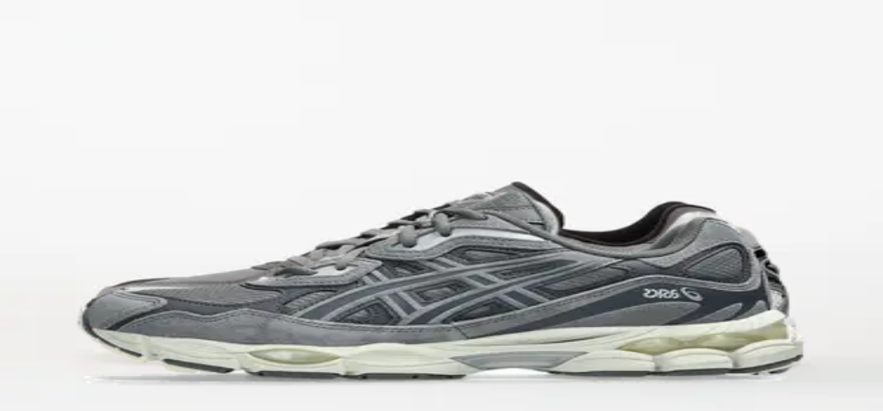

--- FILE ---
content_type: text/html; charset=utf-8
request_url: https://www.sneakerjagers.com/sneakers/sale/end-of-season/page/2
body_size: 25943
content:
<!DOCTYPE html><html lang="nl"><head><meta charSet="utf-8" data-next-head=""/><meta name="viewport" content="width=device-width" data-next-head=""/><link rel="apple-touch-icon" sizes="180x180" href="/apple-touch-icon.png?v=vMgGMmlnBk" data-next-head=""/><link rel="icon" type="image/png" sizes="32x32" href="/favicon-32x32.png?v=vMgGMmlnBk" data-next-head=""/><link rel="icon" type="image/png" sizes="16x16" href="/favicon-16x16.png?v=vMgGMmlnBk" data-next-head=""/><link rel="manifest" href="/site.webmanifest?v=vMgGMmlnBk" data-next-head=""/><link rel="mask-icon" href="/safari-pinned-tab.svg?v=vMgGMmlnBk" color="#18bcbd" data-next-head=""/><link rel="shortcut icon" href="/favicon.ico?v=vMgGMmlnBk" data-next-head=""/><link rel="alternate" href="https://www.sneakerjagers.com/sneakers/sale/end-of-season/page/2" hrefLang="nl" data-next-head=""/><link rel="alternate" href="https://www.sneakerjagers.com/en/sneakers/sale/end-of-season/page/2" hrefLang="en" data-next-head=""/><link rel="alternate" href="https://www.sneakerjagers.com/de/sneakers/sale/end-of-season/page/2" hrefLang="de" data-next-head=""/><link rel="alternate" href="https://www.sneakerjagers.com//sneakers/sale/end-of-season/page/2" hrefLang="x-default" data-next-head=""/><meta name="apple-mobile-web-app-title" content="Sneakerjagers" data-next-head=""/><meta name="application-name" content="Sneakerjagers" data-next-head=""/><meta name="msapplication-TileColor" content="#18bcbd" data-next-head=""/><meta name="theme-color" content="#ffffff" data-next-head=""/><link rel="preload" href="/sneakerjagers.svg" as="image" data-next-head=""/><title data-next-head=""></title><meta name="description" content="Vind alle null sneakers in jouw maat met de Sneakerjagers sneakerzoekmachine. 🔥 Alle sneakers, alle merken, alle aanbieders verzameld op één site." data-next-head=""/><link rel="canonical" href="https://www.sneakerjagers.com/sneakers/sale/end-of-season" data-next-head=""/><meta name="robots" content="noindex, nofollow" data-next-head=""/><link rel="preload" href="/_next/static/chunks/ff7381148ccedbc2.css" as="style"/><link rel="preload" as="image" imageSrcSet="/_next/image?url=https%3A%2F%2Fstatic.sneakerjagers.com%2Fproducts%2F660x660%2F606305.jpg&amp;w=96&amp;q=75 96w, /_next/image?url=https%3A%2F%2Fstatic.sneakerjagers.com%2Fproducts%2F660x660%2F606305.jpg&amp;w=128&amp;q=75 128w, /_next/image?url=https%3A%2F%2Fstatic.sneakerjagers.com%2Fproducts%2F660x660%2F606305.jpg&amp;w=256&amp;q=75 256w, /_next/image?url=https%3A%2F%2Fstatic.sneakerjagers.com%2Fproducts%2F660x660%2F606305.jpg&amp;w=300&amp;q=75 300w, /_next/image?url=https%3A%2F%2Fstatic.sneakerjagers.com%2Fproducts%2F660x660%2F606305.jpg&amp;w=375&amp;q=75 375w, /_next/image?url=https%3A%2F%2Fstatic.sneakerjagers.com%2Fproducts%2F660x660%2F606305.jpg&amp;w=384&amp;q=75 384w, /_next/image?url=https%3A%2F%2Fstatic.sneakerjagers.com%2Fproducts%2F660x660%2F606305.jpg&amp;w=640&amp;q=75 640w, /_next/image?url=https%3A%2F%2Fstatic.sneakerjagers.com%2Fproducts%2F660x660%2F606305.jpg&amp;w=750&amp;q=75 750w, /_next/image?url=https%3A%2F%2Fstatic.sneakerjagers.com%2Fproducts%2F660x660%2F606305.jpg&amp;w=828&amp;q=75 828w, /_next/image?url=https%3A%2F%2Fstatic.sneakerjagers.com%2Fproducts%2F660x660%2F606305.jpg&amp;w=1080&amp;q=75 1080w, /_next/image?url=https%3A%2F%2Fstatic.sneakerjagers.com%2Fproducts%2F660x660%2F606305.jpg&amp;w=1200&amp;q=75 1200w, /_next/image?url=https%3A%2F%2Fstatic.sneakerjagers.com%2Fproducts%2F660x660%2F606305.jpg&amp;w=1920&amp;q=75 1920w, /_next/image?url=https%3A%2F%2Fstatic.sneakerjagers.com%2Fproducts%2F660x660%2F606305.jpg&amp;w=2048&amp;q=75 2048w, /_next/image?url=https%3A%2F%2Fstatic.sneakerjagers.com%2Fproducts%2F660x660%2F606305.jpg&amp;w=3840&amp;q=75 3840w" imageSizes="(max-width: 768px) 50vw, 25vw" data-next-head=""/><link rel="preload" as="image" imageSrcSet="/_next/image?url=https%3A%2F%2Fstatic.sneakerjagers.com%2Fp%2FodKm14stTF9DfiSri1WixN3EwrWVp74Ia9p5JwPS.png&amp;w=96&amp;q=75 96w, /_next/image?url=https%3A%2F%2Fstatic.sneakerjagers.com%2Fp%2FodKm14stTF9DfiSri1WixN3EwrWVp74Ia9p5JwPS.png&amp;w=128&amp;q=75 128w, /_next/image?url=https%3A%2F%2Fstatic.sneakerjagers.com%2Fp%2FodKm14stTF9DfiSri1WixN3EwrWVp74Ia9p5JwPS.png&amp;w=256&amp;q=75 256w, /_next/image?url=https%3A%2F%2Fstatic.sneakerjagers.com%2Fp%2FodKm14stTF9DfiSri1WixN3EwrWVp74Ia9p5JwPS.png&amp;w=300&amp;q=75 300w, /_next/image?url=https%3A%2F%2Fstatic.sneakerjagers.com%2Fp%2FodKm14stTF9DfiSri1WixN3EwrWVp74Ia9p5JwPS.png&amp;w=375&amp;q=75 375w, /_next/image?url=https%3A%2F%2Fstatic.sneakerjagers.com%2Fp%2FodKm14stTF9DfiSri1WixN3EwrWVp74Ia9p5JwPS.png&amp;w=384&amp;q=75 384w, /_next/image?url=https%3A%2F%2Fstatic.sneakerjagers.com%2Fp%2FodKm14stTF9DfiSri1WixN3EwrWVp74Ia9p5JwPS.png&amp;w=640&amp;q=75 640w, /_next/image?url=https%3A%2F%2Fstatic.sneakerjagers.com%2Fp%2FodKm14stTF9DfiSri1WixN3EwrWVp74Ia9p5JwPS.png&amp;w=750&amp;q=75 750w, /_next/image?url=https%3A%2F%2Fstatic.sneakerjagers.com%2Fp%2FodKm14stTF9DfiSri1WixN3EwrWVp74Ia9p5JwPS.png&amp;w=828&amp;q=75 828w, /_next/image?url=https%3A%2F%2Fstatic.sneakerjagers.com%2Fp%2FodKm14stTF9DfiSri1WixN3EwrWVp74Ia9p5JwPS.png&amp;w=1080&amp;q=75 1080w, /_next/image?url=https%3A%2F%2Fstatic.sneakerjagers.com%2Fp%2FodKm14stTF9DfiSri1WixN3EwrWVp74Ia9p5JwPS.png&amp;w=1200&amp;q=75 1200w, /_next/image?url=https%3A%2F%2Fstatic.sneakerjagers.com%2Fp%2FodKm14stTF9DfiSri1WixN3EwrWVp74Ia9p5JwPS.png&amp;w=1920&amp;q=75 1920w, /_next/image?url=https%3A%2F%2Fstatic.sneakerjagers.com%2Fp%2FodKm14stTF9DfiSri1WixN3EwrWVp74Ia9p5JwPS.png&amp;w=2048&amp;q=75 2048w, /_next/image?url=https%3A%2F%2Fstatic.sneakerjagers.com%2Fp%2FodKm14stTF9DfiSri1WixN3EwrWVp74Ia9p5JwPS.png&amp;w=3840&amp;q=75 3840w" imageSizes="(max-width: 768px) 50vw, 25vw" data-next-head=""/><link rel="preload" as="image" imageSrcSet="/_next/image?url=https%3A%2F%2Fstatic.sneakerjagers.com%2Fp%2FhXLUYQanINvvg66pJZvc9FTsoXD9XmyarA4Y0VR0.png&amp;w=96&amp;q=75 96w, /_next/image?url=https%3A%2F%2Fstatic.sneakerjagers.com%2Fp%2FhXLUYQanINvvg66pJZvc9FTsoXD9XmyarA4Y0VR0.png&amp;w=128&amp;q=75 128w, /_next/image?url=https%3A%2F%2Fstatic.sneakerjagers.com%2Fp%2FhXLUYQanINvvg66pJZvc9FTsoXD9XmyarA4Y0VR0.png&amp;w=256&amp;q=75 256w, /_next/image?url=https%3A%2F%2Fstatic.sneakerjagers.com%2Fp%2FhXLUYQanINvvg66pJZvc9FTsoXD9XmyarA4Y0VR0.png&amp;w=300&amp;q=75 300w, /_next/image?url=https%3A%2F%2Fstatic.sneakerjagers.com%2Fp%2FhXLUYQanINvvg66pJZvc9FTsoXD9XmyarA4Y0VR0.png&amp;w=375&amp;q=75 375w, /_next/image?url=https%3A%2F%2Fstatic.sneakerjagers.com%2Fp%2FhXLUYQanINvvg66pJZvc9FTsoXD9XmyarA4Y0VR0.png&amp;w=384&amp;q=75 384w, /_next/image?url=https%3A%2F%2Fstatic.sneakerjagers.com%2Fp%2FhXLUYQanINvvg66pJZvc9FTsoXD9XmyarA4Y0VR0.png&amp;w=640&amp;q=75 640w, /_next/image?url=https%3A%2F%2Fstatic.sneakerjagers.com%2Fp%2FhXLUYQanINvvg66pJZvc9FTsoXD9XmyarA4Y0VR0.png&amp;w=750&amp;q=75 750w, /_next/image?url=https%3A%2F%2Fstatic.sneakerjagers.com%2Fp%2FhXLUYQanINvvg66pJZvc9FTsoXD9XmyarA4Y0VR0.png&amp;w=828&amp;q=75 828w, /_next/image?url=https%3A%2F%2Fstatic.sneakerjagers.com%2Fp%2FhXLUYQanINvvg66pJZvc9FTsoXD9XmyarA4Y0VR0.png&amp;w=1080&amp;q=75 1080w, /_next/image?url=https%3A%2F%2Fstatic.sneakerjagers.com%2Fp%2FhXLUYQanINvvg66pJZvc9FTsoXD9XmyarA4Y0VR0.png&amp;w=1200&amp;q=75 1200w, /_next/image?url=https%3A%2F%2Fstatic.sneakerjagers.com%2Fp%2FhXLUYQanINvvg66pJZvc9FTsoXD9XmyarA4Y0VR0.png&amp;w=1920&amp;q=75 1920w, /_next/image?url=https%3A%2F%2Fstatic.sneakerjagers.com%2Fp%2FhXLUYQanINvvg66pJZvc9FTsoXD9XmyarA4Y0VR0.png&amp;w=2048&amp;q=75 2048w, /_next/image?url=https%3A%2F%2Fstatic.sneakerjagers.com%2Fp%2FhXLUYQanINvvg66pJZvc9FTsoXD9XmyarA4Y0VR0.png&amp;w=3840&amp;q=75 3840w" imageSizes="(max-width: 768px) 50vw, 25vw" data-next-head=""/><link rel="preload" as="image" imageSrcSet="/_next/image?url=https%3A%2F%2Fstatic.sneakerjagers.com%2Fproducts%2F660x660%2F639506.jpg&amp;w=96&amp;q=75 96w, /_next/image?url=https%3A%2F%2Fstatic.sneakerjagers.com%2Fproducts%2F660x660%2F639506.jpg&amp;w=128&amp;q=75 128w, /_next/image?url=https%3A%2F%2Fstatic.sneakerjagers.com%2Fproducts%2F660x660%2F639506.jpg&amp;w=256&amp;q=75 256w, /_next/image?url=https%3A%2F%2Fstatic.sneakerjagers.com%2Fproducts%2F660x660%2F639506.jpg&amp;w=300&amp;q=75 300w, /_next/image?url=https%3A%2F%2Fstatic.sneakerjagers.com%2Fproducts%2F660x660%2F639506.jpg&amp;w=375&amp;q=75 375w, /_next/image?url=https%3A%2F%2Fstatic.sneakerjagers.com%2Fproducts%2F660x660%2F639506.jpg&amp;w=384&amp;q=75 384w, /_next/image?url=https%3A%2F%2Fstatic.sneakerjagers.com%2Fproducts%2F660x660%2F639506.jpg&amp;w=640&amp;q=75 640w, /_next/image?url=https%3A%2F%2Fstatic.sneakerjagers.com%2Fproducts%2F660x660%2F639506.jpg&amp;w=750&amp;q=75 750w, /_next/image?url=https%3A%2F%2Fstatic.sneakerjagers.com%2Fproducts%2F660x660%2F639506.jpg&amp;w=828&amp;q=75 828w, /_next/image?url=https%3A%2F%2Fstatic.sneakerjagers.com%2Fproducts%2F660x660%2F639506.jpg&amp;w=1080&amp;q=75 1080w, /_next/image?url=https%3A%2F%2Fstatic.sneakerjagers.com%2Fproducts%2F660x660%2F639506.jpg&amp;w=1200&amp;q=75 1200w, /_next/image?url=https%3A%2F%2Fstatic.sneakerjagers.com%2Fproducts%2F660x660%2F639506.jpg&amp;w=1920&amp;q=75 1920w, /_next/image?url=https%3A%2F%2Fstatic.sneakerjagers.com%2Fproducts%2F660x660%2F639506.jpg&amp;w=2048&amp;q=75 2048w, /_next/image?url=https%3A%2F%2Fstatic.sneakerjagers.com%2Fproducts%2F660x660%2F639506.jpg&amp;w=3840&amp;q=75 3840w" imageSizes="(max-width: 768px) 50vw, 25vw" data-next-head=""/><link rel="preload" as="image" imageSrcSet="/_next/image?url=https%3A%2F%2Fstatic.sneakerjagers.com%2Fp%2FliKfJT5tb8ahfbmJbvtCRDaATQZz1a4rVKB5Alri.png&amp;w=96&amp;q=75 96w, /_next/image?url=https%3A%2F%2Fstatic.sneakerjagers.com%2Fp%2FliKfJT5tb8ahfbmJbvtCRDaATQZz1a4rVKB5Alri.png&amp;w=128&amp;q=75 128w, /_next/image?url=https%3A%2F%2Fstatic.sneakerjagers.com%2Fp%2FliKfJT5tb8ahfbmJbvtCRDaATQZz1a4rVKB5Alri.png&amp;w=256&amp;q=75 256w, /_next/image?url=https%3A%2F%2Fstatic.sneakerjagers.com%2Fp%2FliKfJT5tb8ahfbmJbvtCRDaATQZz1a4rVKB5Alri.png&amp;w=300&amp;q=75 300w, /_next/image?url=https%3A%2F%2Fstatic.sneakerjagers.com%2Fp%2FliKfJT5tb8ahfbmJbvtCRDaATQZz1a4rVKB5Alri.png&amp;w=375&amp;q=75 375w, /_next/image?url=https%3A%2F%2Fstatic.sneakerjagers.com%2Fp%2FliKfJT5tb8ahfbmJbvtCRDaATQZz1a4rVKB5Alri.png&amp;w=384&amp;q=75 384w, /_next/image?url=https%3A%2F%2Fstatic.sneakerjagers.com%2Fp%2FliKfJT5tb8ahfbmJbvtCRDaATQZz1a4rVKB5Alri.png&amp;w=640&amp;q=75 640w, /_next/image?url=https%3A%2F%2Fstatic.sneakerjagers.com%2Fp%2FliKfJT5tb8ahfbmJbvtCRDaATQZz1a4rVKB5Alri.png&amp;w=750&amp;q=75 750w, /_next/image?url=https%3A%2F%2Fstatic.sneakerjagers.com%2Fp%2FliKfJT5tb8ahfbmJbvtCRDaATQZz1a4rVKB5Alri.png&amp;w=828&amp;q=75 828w, /_next/image?url=https%3A%2F%2Fstatic.sneakerjagers.com%2Fp%2FliKfJT5tb8ahfbmJbvtCRDaATQZz1a4rVKB5Alri.png&amp;w=1080&amp;q=75 1080w, /_next/image?url=https%3A%2F%2Fstatic.sneakerjagers.com%2Fp%2FliKfJT5tb8ahfbmJbvtCRDaATQZz1a4rVKB5Alri.png&amp;w=1200&amp;q=75 1200w, /_next/image?url=https%3A%2F%2Fstatic.sneakerjagers.com%2Fp%2FliKfJT5tb8ahfbmJbvtCRDaATQZz1a4rVKB5Alri.png&amp;w=1920&amp;q=75 1920w, /_next/image?url=https%3A%2F%2Fstatic.sneakerjagers.com%2Fp%2FliKfJT5tb8ahfbmJbvtCRDaATQZz1a4rVKB5Alri.png&amp;w=2048&amp;q=75 2048w, /_next/image?url=https%3A%2F%2Fstatic.sneakerjagers.com%2Fp%2FliKfJT5tb8ahfbmJbvtCRDaATQZz1a4rVKB5Alri.png&amp;w=3840&amp;q=75 3840w" imageSizes="(max-width: 768px) 50vw, 25vw" data-next-head=""/><link rel="preload" as="image" imageSrcSet="/_next/image?url=https%3A%2F%2Fstatic.sneakerjagers.com%2Fp%2Fd3f6blc6r2cfHyj9PcwFpPQ1zwTaGjKEEqQEEgju.png&amp;w=96&amp;q=75 96w, /_next/image?url=https%3A%2F%2Fstatic.sneakerjagers.com%2Fp%2Fd3f6blc6r2cfHyj9PcwFpPQ1zwTaGjKEEqQEEgju.png&amp;w=128&amp;q=75 128w, /_next/image?url=https%3A%2F%2Fstatic.sneakerjagers.com%2Fp%2Fd3f6blc6r2cfHyj9PcwFpPQ1zwTaGjKEEqQEEgju.png&amp;w=256&amp;q=75 256w, /_next/image?url=https%3A%2F%2Fstatic.sneakerjagers.com%2Fp%2Fd3f6blc6r2cfHyj9PcwFpPQ1zwTaGjKEEqQEEgju.png&amp;w=300&amp;q=75 300w, /_next/image?url=https%3A%2F%2Fstatic.sneakerjagers.com%2Fp%2Fd3f6blc6r2cfHyj9PcwFpPQ1zwTaGjKEEqQEEgju.png&amp;w=375&amp;q=75 375w, /_next/image?url=https%3A%2F%2Fstatic.sneakerjagers.com%2Fp%2Fd3f6blc6r2cfHyj9PcwFpPQ1zwTaGjKEEqQEEgju.png&amp;w=384&amp;q=75 384w, /_next/image?url=https%3A%2F%2Fstatic.sneakerjagers.com%2Fp%2Fd3f6blc6r2cfHyj9PcwFpPQ1zwTaGjKEEqQEEgju.png&amp;w=640&amp;q=75 640w, /_next/image?url=https%3A%2F%2Fstatic.sneakerjagers.com%2Fp%2Fd3f6blc6r2cfHyj9PcwFpPQ1zwTaGjKEEqQEEgju.png&amp;w=750&amp;q=75 750w, /_next/image?url=https%3A%2F%2Fstatic.sneakerjagers.com%2Fp%2Fd3f6blc6r2cfHyj9PcwFpPQ1zwTaGjKEEqQEEgju.png&amp;w=828&amp;q=75 828w, /_next/image?url=https%3A%2F%2Fstatic.sneakerjagers.com%2Fp%2Fd3f6blc6r2cfHyj9PcwFpPQ1zwTaGjKEEqQEEgju.png&amp;w=1080&amp;q=75 1080w, /_next/image?url=https%3A%2F%2Fstatic.sneakerjagers.com%2Fp%2Fd3f6blc6r2cfHyj9PcwFpPQ1zwTaGjKEEqQEEgju.png&amp;w=1200&amp;q=75 1200w, /_next/image?url=https%3A%2F%2Fstatic.sneakerjagers.com%2Fp%2Fd3f6blc6r2cfHyj9PcwFpPQ1zwTaGjKEEqQEEgju.png&amp;w=1920&amp;q=75 1920w, /_next/image?url=https%3A%2F%2Fstatic.sneakerjagers.com%2Fp%2Fd3f6blc6r2cfHyj9PcwFpPQ1zwTaGjKEEqQEEgju.png&amp;w=2048&amp;q=75 2048w, /_next/image?url=https%3A%2F%2Fstatic.sneakerjagers.com%2Fp%2Fd3f6blc6r2cfHyj9PcwFpPQ1zwTaGjKEEqQEEgju.png&amp;w=3840&amp;q=75 3840w" imageSizes="(max-width: 768px) 50vw, 25vw" data-next-head=""/><link rel="preload" as="image" imageSrcSet="/_next/image?url=https%3A%2F%2Fstatic.sneakerjagers.com%2Fp%2Ff4etPaTXQoibpfbfwzdgEhDDh6Jf5dlR112QM9Qc.png&amp;w=96&amp;q=75 96w, /_next/image?url=https%3A%2F%2Fstatic.sneakerjagers.com%2Fp%2Ff4etPaTXQoibpfbfwzdgEhDDh6Jf5dlR112QM9Qc.png&amp;w=128&amp;q=75 128w, /_next/image?url=https%3A%2F%2Fstatic.sneakerjagers.com%2Fp%2Ff4etPaTXQoibpfbfwzdgEhDDh6Jf5dlR112QM9Qc.png&amp;w=256&amp;q=75 256w, /_next/image?url=https%3A%2F%2Fstatic.sneakerjagers.com%2Fp%2Ff4etPaTXQoibpfbfwzdgEhDDh6Jf5dlR112QM9Qc.png&amp;w=300&amp;q=75 300w, /_next/image?url=https%3A%2F%2Fstatic.sneakerjagers.com%2Fp%2Ff4etPaTXQoibpfbfwzdgEhDDh6Jf5dlR112QM9Qc.png&amp;w=375&amp;q=75 375w, /_next/image?url=https%3A%2F%2Fstatic.sneakerjagers.com%2Fp%2Ff4etPaTXQoibpfbfwzdgEhDDh6Jf5dlR112QM9Qc.png&amp;w=384&amp;q=75 384w, /_next/image?url=https%3A%2F%2Fstatic.sneakerjagers.com%2Fp%2Ff4etPaTXQoibpfbfwzdgEhDDh6Jf5dlR112QM9Qc.png&amp;w=640&amp;q=75 640w, /_next/image?url=https%3A%2F%2Fstatic.sneakerjagers.com%2Fp%2Ff4etPaTXQoibpfbfwzdgEhDDh6Jf5dlR112QM9Qc.png&amp;w=750&amp;q=75 750w, /_next/image?url=https%3A%2F%2Fstatic.sneakerjagers.com%2Fp%2Ff4etPaTXQoibpfbfwzdgEhDDh6Jf5dlR112QM9Qc.png&amp;w=828&amp;q=75 828w, /_next/image?url=https%3A%2F%2Fstatic.sneakerjagers.com%2Fp%2Ff4etPaTXQoibpfbfwzdgEhDDh6Jf5dlR112QM9Qc.png&amp;w=1080&amp;q=75 1080w, /_next/image?url=https%3A%2F%2Fstatic.sneakerjagers.com%2Fp%2Ff4etPaTXQoibpfbfwzdgEhDDh6Jf5dlR112QM9Qc.png&amp;w=1200&amp;q=75 1200w, /_next/image?url=https%3A%2F%2Fstatic.sneakerjagers.com%2Fp%2Ff4etPaTXQoibpfbfwzdgEhDDh6Jf5dlR112QM9Qc.png&amp;w=1920&amp;q=75 1920w, /_next/image?url=https%3A%2F%2Fstatic.sneakerjagers.com%2Fp%2Ff4etPaTXQoibpfbfwzdgEhDDh6Jf5dlR112QM9Qc.png&amp;w=2048&amp;q=75 2048w, /_next/image?url=https%3A%2F%2Fstatic.sneakerjagers.com%2Fp%2Ff4etPaTXQoibpfbfwzdgEhDDh6Jf5dlR112QM9Qc.png&amp;w=3840&amp;q=75 3840w" imageSizes="(max-width: 768px) 50vw, 25vw" data-next-head=""/><link rel="preload" as="image" imageSrcSet="/_next/image?url=https%3A%2F%2Fstatic.sneakerjagers.com%2Fp%2F7SvWoojbIwrjisoWgGjtBC2gF6qPQ7FY6d3zeOgs.png&amp;w=96&amp;q=75 96w, /_next/image?url=https%3A%2F%2Fstatic.sneakerjagers.com%2Fp%2F7SvWoojbIwrjisoWgGjtBC2gF6qPQ7FY6d3zeOgs.png&amp;w=128&amp;q=75 128w, /_next/image?url=https%3A%2F%2Fstatic.sneakerjagers.com%2Fp%2F7SvWoojbIwrjisoWgGjtBC2gF6qPQ7FY6d3zeOgs.png&amp;w=256&amp;q=75 256w, /_next/image?url=https%3A%2F%2Fstatic.sneakerjagers.com%2Fp%2F7SvWoojbIwrjisoWgGjtBC2gF6qPQ7FY6d3zeOgs.png&amp;w=300&amp;q=75 300w, /_next/image?url=https%3A%2F%2Fstatic.sneakerjagers.com%2Fp%2F7SvWoojbIwrjisoWgGjtBC2gF6qPQ7FY6d3zeOgs.png&amp;w=375&amp;q=75 375w, /_next/image?url=https%3A%2F%2Fstatic.sneakerjagers.com%2Fp%2F7SvWoojbIwrjisoWgGjtBC2gF6qPQ7FY6d3zeOgs.png&amp;w=384&amp;q=75 384w, /_next/image?url=https%3A%2F%2Fstatic.sneakerjagers.com%2Fp%2F7SvWoojbIwrjisoWgGjtBC2gF6qPQ7FY6d3zeOgs.png&amp;w=640&amp;q=75 640w, /_next/image?url=https%3A%2F%2Fstatic.sneakerjagers.com%2Fp%2F7SvWoojbIwrjisoWgGjtBC2gF6qPQ7FY6d3zeOgs.png&amp;w=750&amp;q=75 750w, /_next/image?url=https%3A%2F%2Fstatic.sneakerjagers.com%2Fp%2F7SvWoojbIwrjisoWgGjtBC2gF6qPQ7FY6d3zeOgs.png&amp;w=828&amp;q=75 828w, /_next/image?url=https%3A%2F%2Fstatic.sneakerjagers.com%2Fp%2F7SvWoojbIwrjisoWgGjtBC2gF6qPQ7FY6d3zeOgs.png&amp;w=1080&amp;q=75 1080w, /_next/image?url=https%3A%2F%2Fstatic.sneakerjagers.com%2Fp%2F7SvWoojbIwrjisoWgGjtBC2gF6qPQ7FY6d3zeOgs.png&amp;w=1200&amp;q=75 1200w, /_next/image?url=https%3A%2F%2Fstatic.sneakerjagers.com%2Fp%2F7SvWoojbIwrjisoWgGjtBC2gF6qPQ7FY6d3zeOgs.png&amp;w=1920&amp;q=75 1920w, /_next/image?url=https%3A%2F%2Fstatic.sneakerjagers.com%2Fp%2F7SvWoojbIwrjisoWgGjtBC2gF6qPQ7FY6d3zeOgs.png&amp;w=2048&amp;q=75 2048w, /_next/image?url=https%3A%2F%2Fstatic.sneakerjagers.com%2Fp%2F7SvWoojbIwrjisoWgGjtBC2gF6qPQ7FY6d3zeOgs.png&amp;w=3840&amp;q=75 3840w" imageSizes="(max-width: 768px) 50vw, 25vw" data-next-head=""/><link rel="stylesheet" href="/_next/static/chunks/ff7381148ccedbc2.css" data-n-g=""/><noscript data-n-css=""></noscript><script src="/_next/static/chunks/a24c27fcdb1969c3.js" defer=""></script><script src="/_next/static/chunks/48f7d040ea403061.js" defer=""></script><script src="/_next/static/chunks/ea242aecc7d684c9.js" defer=""></script><script src="/_next/static/chunks/056a89294640be9a.js" defer=""></script><script src="/_next/static/chunks/9b0192c3c11131e7.js" defer=""></script><script src="/_next/static/chunks/22c09be7e9e7f9ae.js" defer=""></script><script src="/_next/static/chunks/b3cce6acffe86097.js" defer=""></script><script src="/_next/static/chunks/a353a7eed9f7677c.js" defer=""></script><script src="/_next/static/chunks/d584214e585be8b1.js" defer=""></script><script src="/_next/static/chunks/d2984243a535834c.js" defer=""></script><script src="/_next/static/chunks/turbopack-a93887462e88bc46.js" defer=""></script><script src="/_next/static/chunks/23c4420d5287fb6e.js" defer=""></script><script src="/_next/static/chunks/4b8c74e930f36920.js" defer=""></script><script src="/_next/static/chunks/82bd5d8382039e44.js" defer=""></script><script src="/_next/static/chunks/d6a30c6d2437fa64.js" defer=""></script><script src="/_next/static/chunks/5867e555b261a122.js" defer=""></script><script src="/_next/static/chunks/9c2c8d8aabfeef3e.js" defer=""></script><script src="/_next/static/chunks/turbopack-8049fe457921c657.js" defer=""></script><script src="/_next/static/a0n_q3WBBp7dCVyFt98DF/_ssgManifest.js" defer=""></script><script src="/_next/static/a0n_q3WBBp7dCVyFt98DF/_buildManifest.js" defer=""></script></head><body class="antialiased"><link rel="preload" as="image" href="/sneakerjagers.svg"/><link rel="preload" as="image" imageSrcSet="/_next/image?url=https%3A%2F%2Fstatic.sneakerjagers.com%2Fproducts%2F660x660%2F606305.jpg&amp;w=96&amp;q=75 96w, /_next/image?url=https%3A%2F%2Fstatic.sneakerjagers.com%2Fproducts%2F660x660%2F606305.jpg&amp;w=128&amp;q=75 128w, /_next/image?url=https%3A%2F%2Fstatic.sneakerjagers.com%2Fproducts%2F660x660%2F606305.jpg&amp;w=256&amp;q=75 256w, /_next/image?url=https%3A%2F%2Fstatic.sneakerjagers.com%2Fproducts%2F660x660%2F606305.jpg&amp;w=300&amp;q=75 300w, /_next/image?url=https%3A%2F%2Fstatic.sneakerjagers.com%2Fproducts%2F660x660%2F606305.jpg&amp;w=375&amp;q=75 375w, /_next/image?url=https%3A%2F%2Fstatic.sneakerjagers.com%2Fproducts%2F660x660%2F606305.jpg&amp;w=384&amp;q=75 384w, /_next/image?url=https%3A%2F%2Fstatic.sneakerjagers.com%2Fproducts%2F660x660%2F606305.jpg&amp;w=640&amp;q=75 640w, /_next/image?url=https%3A%2F%2Fstatic.sneakerjagers.com%2Fproducts%2F660x660%2F606305.jpg&amp;w=750&amp;q=75 750w, /_next/image?url=https%3A%2F%2Fstatic.sneakerjagers.com%2Fproducts%2F660x660%2F606305.jpg&amp;w=828&amp;q=75 828w, /_next/image?url=https%3A%2F%2Fstatic.sneakerjagers.com%2Fproducts%2F660x660%2F606305.jpg&amp;w=1080&amp;q=75 1080w, /_next/image?url=https%3A%2F%2Fstatic.sneakerjagers.com%2Fproducts%2F660x660%2F606305.jpg&amp;w=1200&amp;q=75 1200w, /_next/image?url=https%3A%2F%2Fstatic.sneakerjagers.com%2Fproducts%2F660x660%2F606305.jpg&amp;w=1920&amp;q=75 1920w, /_next/image?url=https%3A%2F%2Fstatic.sneakerjagers.com%2Fproducts%2F660x660%2F606305.jpg&amp;w=2048&amp;q=75 2048w, /_next/image?url=https%3A%2F%2Fstatic.sneakerjagers.com%2Fproducts%2F660x660%2F606305.jpg&amp;w=3840&amp;q=75 3840w" imageSizes="(max-width: 768px) 50vw, 25vw"/><link rel="preload" as="image" imageSrcSet="/_next/image?url=https%3A%2F%2Fstatic.sneakerjagers.com%2Fp%2FodKm14stTF9DfiSri1WixN3EwrWVp74Ia9p5JwPS.png&amp;w=96&amp;q=75 96w, /_next/image?url=https%3A%2F%2Fstatic.sneakerjagers.com%2Fp%2FodKm14stTF9DfiSri1WixN3EwrWVp74Ia9p5JwPS.png&amp;w=128&amp;q=75 128w, /_next/image?url=https%3A%2F%2Fstatic.sneakerjagers.com%2Fp%2FodKm14stTF9DfiSri1WixN3EwrWVp74Ia9p5JwPS.png&amp;w=256&amp;q=75 256w, /_next/image?url=https%3A%2F%2Fstatic.sneakerjagers.com%2Fp%2FodKm14stTF9DfiSri1WixN3EwrWVp74Ia9p5JwPS.png&amp;w=300&amp;q=75 300w, /_next/image?url=https%3A%2F%2Fstatic.sneakerjagers.com%2Fp%2FodKm14stTF9DfiSri1WixN3EwrWVp74Ia9p5JwPS.png&amp;w=375&amp;q=75 375w, /_next/image?url=https%3A%2F%2Fstatic.sneakerjagers.com%2Fp%2FodKm14stTF9DfiSri1WixN3EwrWVp74Ia9p5JwPS.png&amp;w=384&amp;q=75 384w, /_next/image?url=https%3A%2F%2Fstatic.sneakerjagers.com%2Fp%2FodKm14stTF9DfiSri1WixN3EwrWVp74Ia9p5JwPS.png&amp;w=640&amp;q=75 640w, /_next/image?url=https%3A%2F%2Fstatic.sneakerjagers.com%2Fp%2FodKm14stTF9DfiSri1WixN3EwrWVp74Ia9p5JwPS.png&amp;w=750&amp;q=75 750w, /_next/image?url=https%3A%2F%2Fstatic.sneakerjagers.com%2Fp%2FodKm14stTF9DfiSri1WixN3EwrWVp74Ia9p5JwPS.png&amp;w=828&amp;q=75 828w, /_next/image?url=https%3A%2F%2Fstatic.sneakerjagers.com%2Fp%2FodKm14stTF9DfiSri1WixN3EwrWVp74Ia9p5JwPS.png&amp;w=1080&amp;q=75 1080w, /_next/image?url=https%3A%2F%2Fstatic.sneakerjagers.com%2Fp%2FodKm14stTF9DfiSri1WixN3EwrWVp74Ia9p5JwPS.png&amp;w=1200&amp;q=75 1200w, /_next/image?url=https%3A%2F%2Fstatic.sneakerjagers.com%2Fp%2FodKm14stTF9DfiSri1WixN3EwrWVp74Ia9p5JwPS.png&amp;w=1920&amp;q=75 1920w, /_next/image?url=https%3A%2F%2Fstatic.sneakerjagers.com%2Fp%2FodKm14stTF9DfiSri1WixN3EwrWVp74Ia9p5JwPS.png&amp;w=2048&amp;q=75 2048w, /_next/image?url=https%3A%2F%2Fstatic.sneakerjagers.com%2Fp%2FodKm14stTF9DfiSri1WixN3EwrWVp74Ia9p5JwPS.png&amp;w=3840&amp;q=75 3840w" imageSizes="(max-width: 768px) 50vw, 25vw"/><link rel="preload" as="image" imageSrcSet="/_next/image?url=https%3A%2F%2Fstatic.sneakerjagers.com%2Fp%2FhXLUYQanINvvg66pJZvc9FTsoXD9XmyarA4Y0VR0.png&amp;w=96&amp;q=75 96w, /_next/image?url=https%3A%2F%2Fstatic.sneakerjagers.com%2Fp%2FhXLUYQanINvvg66pJZvc9FTsoXD9XmyarA4Y0VR0.png&amp;w=128&amp;q=75 128w, /_next/image?url=https%3A%2F%2Fstatic.sneakerjagers.com%2Fp%2FhXLUYQanINvvg66pJZvc9FTsoXD9XmyarA4Y0VR0.png&amp;w=256&amp;q=75 256w, /_next/image?url=https%3A%2F%2Fstatic.sneakerjagers.com%2Fp%2FhXLUYQanINvvg66pJZvc9FTsoXD9XmyarA4Y0VR0.png&amp;w=300&amp;q=75 300w, /_next/image?url=https%3A%2F%2Fstatic.sneakerjagers.com%2Fp%2FhXLUYQanINvvg66pJZvc9FTsoXD9XmyarA4Y0VR0.png&amp;w=375&amp;q=75 375w, /_next/image?url=https%3A%2F%2Fstatic.sneakerjagers.com%2Fp%2FhXLUYQanINvvg66pJZvc9FTsoXD9XmyarA4Y0VR0.png&amp;w=384&amp;q=75 384w, /_next/image?url=https%3A%2F%2Fstatic.sneakerjagers.com%2Fp%2FhXLUYQanINvvg66pJZvc9FTsoXD9XmyarA4Y0VR0.png&amp;w=640&amp;q=75 640w, /_next/image?url=https%3A%2F%2Fstatic.sneakerjagers.com%2Fp%2FhXLUYQanINvvg66pJZvc9FTsoXD9XmyarA4Y0VR0.png&amp;w=750&amp;q=75 750w, /_next/image?url=https%3A%2F%2Fstatic.sneakerjagers.com%2Fp%2FhXLUYQanINvvg66pJZvc9FTsoXD9XmyarA4Y0VR0.png&amp;w=828&amp;q=75 828w, /_next/image?url=https%3A%2F%2Fstatic.sneakerjagers.com%2Fp%2FhXLUYQanINvvg66pJZvc9FTsoXD9XmyarA4Y0VR0.png&amp;w=1080&amp;q=75 1080w, /_next/image?url=https%3A%2F%2Fstatic.sneakerjagers.com%2Fp%2FhXLUYQanINvvg66pJZvc9FTsoXD9XmyarA4Y0VR0.png&amp;w=1200&amp;q=75 1200w, /_next/image?url=https%3A%2F%2Fstatic.sneakerjagers.com%2Fp%2FhXLUYQanINvvg66pJZvc9FTsoXD9XmyarA4Y0VR0.png&amp;w=1920&amp;q=75 1920w, /_next/image?url=https%3A%2F%2Fstatic.sneakerjagers.com%2Fp%2FhXLUYQanINvvg66pJZvc9FTsoXD9XmyarA4Y0VR0.png&amp;w=2048&amp;q=75 2048w, /_next/image?url=https%3A%2F%2Fstatic.sneakerjagers.com%2Fp%2FhXLUYQanINvvg66pJZvc9FTsoXD9XmyarA4Y0VR0.png&amp;w=3840&amp;q=75 3840w" imageSizes="(max-width: 768px) 50vw, 25vw"/><link rel="preload" as="image" imageSrcSet="/_next/image?url=https%3A%2F%2Fstatic.sneakerjagers.com%2Fproducts%2F660x660%2F639506.jpg&amp;w=96&amp;q=75 96w, /_next/image?url=https%3A%2F%2Fstatic.sneakerjagers.com%2Fproducts%2F660x660%2F639506.jpg&amp;w=128&amp;q=75 128w, /_next/image?url=https%3A%2F%2Fstatic.sneakerjagers.com%2Fproducts%2F660x660%2F639506.jpg&amp;w=256&amp;q=75 256w, /_next/image?url=https%3A%2F%2Fstatic.sneakerjagers.com%2Fproducts%2F660x660%2F639506.jpg&amp;w=300&amp;q=75 300w, /_next/image?url=https%3A%2F%2Fstatic.sneakerjagers.com%2Fproducts%2F660x660%2F639506.jpg&amp;w=375&amp;q=75 375w, /_next/image?url=https%3A%2F%2Fstatic.sneakerjagers.com%2Fproducts%2F660x660%2F639506.jpg&amp;w=384&amp;q=75 384w, /_next/image?url=https%3A%2F%2Fstatic.sneakerjagers.com%2Fproducts%2F660x660%2F639506.jpg&amp;w=640&amp;q=75 640w, /_next/image?url=https%3A%2F%2Fstatic.sneakerjagers.com%2Fproducts%2F660x660%2F639506.jpg&amp;w=750&amp;q=75 750w, /_next/image?url=https%3A%2F%2Fstatic.sneakerjagers.com%2Fproducts%2F660x660%2F639506.jpg&amp;w=828&amp;q=75 828w, /_next/image?url=https%3A%2F%2Fstatic.sneakerjagers.com%2Fproducts%2F660x660%2F639506.jpg&amp;w=1080&amp;q=75 1080w, /_next/image?url=https%3A%2F%2Fstatic.sneakerjagers.com%2Fproducts%2F660x660%2F639506.jpg&amp;w=1200&amp;q=75 1200w, /_next/image?url=https%3A%2F%2Fstatic.sneakerjagers.com%2Fproducts%2F660x660%2F639506.jpg&amp;w=1920&amp;q=75 1920w, /_next/image?url=https%3A%2F%2Fstatic.sneakerjagers.com%2Fproducts%2F660x660%2F639506.jpg&amp;w=2048&amp;q=75 2048w, /_next/image?url=https%3A%2F%2Fstatic.sneakerjagers.com%2Fproducts%2F660x660%2F639506.jpg&amp;w=3840&amp;q=75 3840w" imageSizes="(max-width: 768px) 50vw, 25vw"/><link rel="preload" as="image" imageSrcSet="/_next/image?url=https%3A%2F%2Fstatic.sneakerjagers.com%2Fp%2FliKfJT5tb8ahfbmJbvtCRDaATQZz1a4rVKB5Alri.png&amp;w=96&amp;q=75 96w, /_next/image?url=https%3A%2F%2Fstatic.sneakerjagers.com%2Fp%2FliKfJT5tb8ahfbmJbvtCRDaATQZz1a4rVKB5Alri.png&amp;w=128&amp;q=75 128w, /_next/image?url=https%3A%2F%2Fstatic.sneakerjagers.com%2Fp%2FliKfJT5tb8ahfbmJbvtCRDaATQZz1a4rVKB5Alri.png&amp;w=256&amp;q=75 256w, /_next/image?url=https%3A%2F%2Fstatic.sneakerjagers.com%2Fp%2FliKfJT5tb8ahfbmJbvtCRDaATQZz1a4rVKB5Alri.png&amp;w=300&amp;q=75 300w, /_next/image?url=https%3A%2F%2Fstatic.sneakerjagers.com%2Fp%2FliKfJT5tb8ahfbmJbvtCRDaATQZz1a4rVKB5Alri.png&amp;w=375&amp;q=75 375w, /_next/image?url=https%3A%2F%2Fstatic.sneakerjagers.com%2Fp%2FliKfJT5tb8ahfbmJbvtCRDaATQZz1a4rVKB5Alri.png&amp;w=384&amp;q=75 384w, /_next/image?url=https%3A%2F%2Fstatic.sneakerjagers.com%2Fp%2FliKfJT5tb8ahfbmJbvtCRDaATQZz1a4rVKB5Alri.png&amp;w=640&amp;q=75 640w, /_next/image?url=https%3A%2F%2Fstatic.sneakerjagers.com%2Fp%2FliKfJT5tb8ahfbmJbvtCRDaATQZz1a4rVKB5Alri.png&amp;w=750&amp;q=75 750w, /_next/image?url=https%3A%2F%2Fstatic.sneakerjagers.com%2Fp%2FliKfJT5tb8ahfbmJbvtCRDaATQZz1a4rVKB5Alri.png&amp;w=828&amp;q=75 828w, /_next/image?url=https%3A%2F%2Fstatic.sneakerjagers.com%2Fp%2FliKfJT5tb8ahfbmJbvtCRDaATQZz1a4rVKB5Alri.png&amp;w=1080&amp;q=75 1080w, /_next/image?url=https%3A%2F%2Fstatic.sneakerjagers.com%2Fp%2FliKfJT5tb8ahfbmJbvtCRDaATQZz1a4rVKB5Alri.png&amp;w=1200&amp;q=75 1200w, /_next/image?url=https%3A%2F%2Fstatic.sneakerjagers.com%2Fp%2FliKfJT5tb8ahfbmJbvtCRDaATQZz1a4rVKB5Alri.png&amp;w=1920&amp;q=75 1920w, /_next/image?url=https%3A%2F%2Fstatic.sneakerjagers.com%2Fp%2FliKfJT5tb8ahfbmJbvtCRDaATQZz1a4rVKB5Alri.png&amp;w=2048&amp;q=75 2048w, /_next/image?url=https%3A%2F%2Fstatic.sneakerjagers.com%2Fp%2FliKfJT5tb8ahfbmJbvtCRDaATQZz1a4rVKB5Alri.png&amp;w=3840&amp;q=75 3840w" imageSizes="(max-width: 768px) 50vw, 25vw"/><link rel="preload" as="image" imageSrcSet="/_next/image?url=https%3A%2F%2Fstatic.sneakerjagers.com%2Fp%2Fd3f6blc6r2cfHyj9PcwFpPQ1zwTaGjKEEqQEEgju.png&amp;w=96&amp;q=75 96w, /_next/image?url=https%3A%2F%2Fstatic.sneakerjagers.com%2Fp%2Fd3f6blc6r2cfHyj9PcwFpPQ1zwTaGjKEEqQEEgju.png&amp;w=128&amp;q=75 128w, /_next/image?url=https%3A%2F%2Fstatic.sneakerjagers.com%2Fp%2Fd3f6blc6r2cfHyj9PcwFpPQ1zwTaGjKEEqQEEgju.png&amp;w=256&amp;q=75 256w, /_next/image?url=https%3A%2F%2Fstatic.sneakerjagers.com%2Fp%2Fd3f6blc6r2cfHyj9PcwFpPQ1zwTaGjKEEqQEEgju.png&amp;w=300&amp;q=75 300w, /_next/image?url=https%3A%2F%2Fstatic.sneakerjagers.com%2Fp%2Fd3f6blc6r2cfHyj9PcwFpPQ1zwTaGjKEEqQEEgju.png&amp;w=375&amp;q=75 375w, /_next/image?url=https%3A%2F%2Fstatic.sneakerjagers.com%2Fp%2Fd3f6blc6r2cfHyj9PcwFpPQ1zwTaGjKEEqQEEgju.png&amp;w=384&amp;q=75 384w, /_next/image?url=https%3A%2F%2Fstatic.sneakerjagers.com%2Fp%2Fd3f6blc6r2cfHyj9PcwFpPQ1zwTaGjKEEqQEEgju.png&amp;w=640&amp;q=75 640w, /_next/image?url=https%3A%2F%2Fstatic.sneakerjagers.com%2Fp%2Fd3f6blc6r2cfHyj9PcwFpPQ1zwTaGjKEEqQEEgju.png&amp;w=750&amp;q=75 750w, /_next/image?url=https%3A%2F%2Fstatic.sneakerjagers.com%2Fp%2Fd3f6blc6r2cfHyj9PcwFpPQ1zwTaGjKEEqQEEgju.png&amp;w=828&amp;q=75 828w, /_next/image?url=https%3A%2F%2Fstatic.sneakerjagers.com%2Fp%2Fd3f6blc6r2cfHyj9PcwFpPQ1zwTaGjKEEqQEEgju.png&amp;w=1080&amp;q=75 1080w, /_next/image?url=https%3A%2F%2Fstatic.sneakerjagers.com%2Fp%2Fd3f6blc6r2cfHyj9PcwFpPQ1zwTaGjKEEqQEEgju.png&amp;w=1200&amp;q=75 1200w, /_next/image?url=https%3A%2F%2Fstatic.sneakerjagers.com%2Fp%2Fd3f6blc6r2cfHyj9PcwFpPQ1zwTaGjKEEqQEEgju.png&amp;w=1920&amp;q=75 1920w, /_next/image?url=https%3A%2F%2Fstatic.sneakerjagers.com%2Fp%2Fd3f6blc6r2cfHyj9PcwFpPQ1zwTaGjKEEqQEEgju.png&amp;w=2048&amp;q=75 2048w, /_next/image?url=https%3A%2F%2Fstatic.sneakerjagers.com%2Fp%2Fd3f6blc6r2cfHyj9PcwFpPQ1zwTaGjKEEqQEEgju.png&amp;w=3840&amp;q=75 3840w" imageSizes="(max-width: 768px) 50vw, 25vw"/><link rel="preload" as="image" imageSrcSet="/_next/image?url=https%3A%2F%2Fstatic.sneakerjagers.com%2Fp%2Ff4etPaTXQoibpfbfwzdgEhDDh6Jf5dlR112QM9Qc.png&amp;w=96&amp;q=75 96w, /_next/image?url=https%3A%2F%2Fstatic.sneakerjagers.com%2Fp%2Ff4etPaTXQoibpfbfwzdgEhDDh6Jf5dlR112QM9Qc.png&amp;w=128&amp;q=75 128w, /_next/image?url=https%3A%2F%2Fstatic.sneakerjagers.com%2Fp%2Ff4etPaTXQoibpfbfwzdgEhDDh6Jf5dlR112QM9Qc.png&amp;w=256&amp;q=75 256w, /_next/image?url=https%3A%2F%2Fstatic.sneakerjagers.com%2Fp%2Ff4etPaTXQoibpfbfwzdgEhDDh6Jf5dlR112QM9Qc.png&amp;w=300&amp;q=75 300w, /_next/image?url=https%3A%2F%2Fstatic.sneakerjagers.com%2Fp%2Ff4etPaTXQoibpfbfwzdgEhDDh6Jf5dlR112QM9Qc.png&amp;w=375&amp;q=75 375w, /_next/image?url=https%3A%2F%2Fstatic.sneakerjagers.com%2Fp%2Ff4etPaTXQoibpfbfwzdgEhDDh6Jf5dlR112QM9Qc.png&amp;w=384&amp;q=75 384w, /_next/image?url=https%3A%2F%2Fstatic.sneakerjagers.com%2Fp%2Ff4etPaTXQoibpfbfwzdgEhDDh6Jf5dlR112QM9Qc.png&amp;w=640&amp;q=75 640w, /_next/image?url=https%3A%2F%2Fstatic.sneakerjagers.com%2Fp%2Ff4etPaTXQoibpfbfwzdgEhDDh6Jf5dlR112QM9Qc.png&amp;w=750&amp;q=75 750w, /_next/image?url=https%3A%2F%2Fstatic.sneakerjagers.com%2Fp%2Ff4etPaTXQoibpfbfwzdgEhDDh6Jf5dlR112QM9Qc.png&amp;w=828&amp;q=75 828w, /_next/image?url=https%3A%2F%2Fstatic.sneakerjagers.com%2Fp%2Ff4etPaTXQoibpfbfwzdgEhDDh6Jf5dlR112QM9Qc.png&amp;w=1080&amp;q=75 1080w, /_next/image?url=https%3A%2F%2Fstatic.sneakerjagers.com%2Fp%2Ff4etPaTXQoibpfbfwzdgEhDDh6Jf5dlR112QM9Qc.png&amp;w=1200&amp;q=75 1200w, /_next/image?url=https%3A%2F%2Fstatic.sneakerjagers.com%2Fp%2Ff4etPaTXQoibpfbfwzdgEhDDh6Jf5dlR112QM9Qc.png&amp;w=1920&amp;q=75 1920w, /_next/image?url=https%3A%2F%2Fstatic.sneakerjagers.com%2Fp%2Ff4etPaTXQoibpfbfwzdgEhDDh6Jf5dlR112QM9Qc.png&amp;w=2048&amp;q=75 2048w, /_next/image?url=https%3A%2F%2Fstatic.sneakerjagers.com%2Fp%2Ff4etPaTXQoibpfbfwzdgEhDDh6Jf5dlR112QM9Qc.png&amp;w=3840&amp;q=75 3840w" imageSizes="(max-width: 768px) 50vw, 25vw"/><link rel="preload" as="image" imageSrcSet="/_next/image?url=https%3A%2F%2Fstatic.sneakerjagers.com%2Fp%2F7SvWoojbIwrjisoWgGjtBC2gF6qPQ7FY6d3zeOgs.png&amp;w=96&amp;q=75 96w, /_next/image?url=https%3A%2F%2Fstatic.sneakerjagers.com%2Fp%2F7SvWoojbIwrjisoWgGjtBC2gF6qPQ7FY6d3zeOgs.png&amp;w=128&amp;q=75 128w, /_next/image?url=https%3A%2F%2Fstatic.sneakerjagers.com%2Fp%2F7SvWoojbIwrjisoWgGjtBC2gF6qPQ7FY6d3zeOgs.png&amp;w=256&amp;q=75 256w, /_next/image?url=https%3A%2F%2Fstatic.sneakerjagers.com%2Fp%2F7SvWoojbIwrjisoWgGjtBC2gF6qPQ7FY6d3zeOgs.png&amp;w=300&amp;q=75 300w, /_next/image?url=https%3A%2F%2Fstatic.sneakerjagers.com%2Fp%2F7SvWoojbIwrjisoWgGjtBC2gF6qPQ7FY6d3zeOgs.png&amp;w=375&amp;q=75 375w, /_next/image?url=https%3A%2F%2Fstatic.sneakerjagers.com%2Fp%2F7SvWoojbIwrjisoWgGjtBC2gF6qPQ7FY6d3zeOgs.png&amp;w=384&amp;q=75 384w, /_next/image?url=https%3A%2F%2Fstatic.sneakerjagers.com%2Fp%2F7SvWoojbIwrjisoWgGjtBC2gF6qPQ7FY6d3zeOgs.png&amp;w=640&amp;q=75 640w, /_next/image?url=https%3A%2F%2Fstatic.sneakerjagers.com%2Fp%2F7SvWoojbIwrjisoWgGjtBC2gF6qPQ7FY6d3zeOgs.png&amp;w=750&amp;q=75 750w, /_next/image?url=https%3A%2F%2Fstatic.sneakerjagers.com%2Fp%2F7SvWoojbIwrjisoWgGjtBC2gF6qPQ7FY6d3zeOgs.png&amp;w=828&amp;q=75 828w, /_next/image?url=https%3A%2F%2Fstatic.sneakerjagers.com%2Fp%2F7SvWoojbIwrjisoWgGjtBC2gF6qPQ7FY6d3zeOgs.png&amp;w=1080&amp;q=75 1080w, /_next/image?url=https%3A%2F%2Fstatic.sneakerjagers.com%2Fp%2F7SvWoojbIwrjisoWgGjtBC2gF6qPQ7FY6d3zeOgs.png&amp;w=1200&amp;q=75 1200w, /_next/image?url=https%3A%2F%2Fstatic.sneakerjagers.com%2Fp%2F7SvWoojbIwrjisoWgGjtBC2gF6qPQ7FY6d3zeOgs.png&amp;w=1920&amp;q=75 1920w, /_next/image?url=https%3A%2F%2Fstatic.sneakerjagers.com%2Fp%2F7SvWoojbIwrjisoWgGjtBC2gF6qPQ7FY6d3zeOgs.png&amp;w=2048&amp;q=75 2048w, /_next/image?url=https%3A%2F%2Fstatic.sneakerjagers.com%2Fp%2F7SvWoojbIwrjisoWgGjtBC2gF6qPQ7FY6d3zeOgs.png&amp;w=3840&amp;q=75 3840w" imageSizes="(max-width: 768px) 50vw, 25vw"/><div id="__next"><a href="#content" class="sr-only top-2 left-2 z-50 rounded bg-gray-100 focus:not-sr-only focus:absolute focus:p-1">Skip to content</a><header class="fixed top-0 z-40 flex h-16 w-full transition duration-200 md:h-20 false false"><div class="container mx-auto flex items-center justify-between"><a class="px-4" href="/"><div class="w-16 md:w-20"><img alt="Sneakerjagers Logo" width="80" height="68" decoding="async" data-nimg="1" style="color:transparent;width:100%;height:auto" src="/sneakerjagers.svg"/></div></a><div class="relative false flex-1 space-x-2 py-2 text-gray-500 focus:outline-none md:mx-4"><div class="w-full" data-headlessui-state=""><div class="flex w-full items-center border-b py-1.5"><svg xmlns="http://www.w3.org/2000/svg" fill="none" viewBox="0 0 24 24" stroke-width="2" stroke="currentColor" aria-hidden="true" class="h-5 w-5 flex-shrink-0"><path stroke-linecap="round" stroke-linejoin="round" d="M21 21l-6-6m2-5a7 7 0 11-14 0 7 7 0 0114 0z"></path></svg><input type="text" class="z-50 line-clamp-1 w-full border-0 bg-transparent p-0 px-2 focus:ring-0 focus:outline-none" placeholder="Vind je sneakers hier..." spellCheck="false" autoCorrect="off" autoComplete="off" autoCapitalize="off" name="query" value=""/><span class="hidden cursor-default rounded-lg border bg-white px-1 text-sm tracking-tight md:inline">Ctrl+<!-- -->K</span></div></div><span hidden="" style="position:fixed;top:1px;left:1px;width:1px;height:0;padding:0;margin:-1px;overflow:hidden;clip:rect(0, 0, 0, 0);white-space:nowrap;border-width:0;display:none"></span></div><ul class="font-brand hidden items-center justify-center space-x-6 px-4 text-lg tracking-tight lg:flex"><li><a class="text-white drop-shadow hover:border-primary-500 border-b-2 border-transparent" href="/sneakers">Sneakers</a></li><li><a class="text-white drop-shadow hover:border-primary-500 border-b-2 border-transparent" href="/releases">Releases</a></li><li><a class="text-white drop-shadow hover:border-primary-500 border-b-2 border-transparent" href="/sneakers/search?filter=resell">Resell</a></li><li><a class="text-white drop-shadow hover:border-primary-500 border-b-2 border-transparent" href="/news">News</a></li><li><a class="text-white drop-shadow hover:border-primary-500 border-b-2 border-transparent" href="/download-the-app">App</a></li><li><a target="_blank" class="text-white drop-shadow hover:border-primary-500 border-b-2 border-transparent" rel="noopener" href="https://shop.sneakerjagers.com">Shop</a></li></ul><button class="p-4 lg:hidden text-white"><svg xmlns="http://www.w3.org/2000/svg" fill="none" viewBox="0 0 24 24" stroke-width="2" stroke="currentColor" aria-hidden="true" class="h-6 w-6"><path stroke-linecap="round" stroke-linejoin="round" d="M4 6h16M4 12h16M4 18h16"></path></svg><span class="sr-only">Show navigation</span></button></div></header><div class="h-16 md:h-20"></div><main id="content" class="  "><style>#nprogress{pointer-events:none}#nprogress .bar{background:#18bcbd;position:fixed;z-index:1600;top: 0;left:0;width:100%;height:3px}#nprogress .peg{display:block;position:absolute;right:0;width:100px;height:100%;box-shadow:0 0 10px #18bcbd,0 0 5px #18bcbd;opacity:1;-webkit-transform:rotate(3deg) translate(0px,-4px);-ms-transform:rotate(3deg) translate(0px,-4px);transform:rotate(3deg) translate(0px,-4px)}#nprogress .spinner{display:block;position:fixed;z-index:1600;top: 15px;right:15px}#nprogress .spinner-icon{width:18px;height:18px;box-sizing:border-box;border:2px solid transparent;border-top-color:#18bcbd;border-left-color:#18bcbd;border-radius:50%;-webkit-animation:nprogress-spinner 400ms linear infinite;animation:nprogress-spinner 400ms linear infinite}.nprogress-custom-parent{overflow:hidden;position:relative}.nprogress-custom-parent #nprogress .bar,.nprogress-custom-parent #nprogress .spinner{position:absolute}@-webkit-keyframes nprogress-spinner{0%{-webkit-transform:rotate(0deg)}100%{-webkit-transform:rotate(360deg)}}@keyframes nprogress-spinner{0%{transform:rotate(0deg)}100%{transform:rotate(360deg)}}</style><div class="p-8 text-center"><h1 class="font-brand text-2xl font-semibold tracking-tight">Sneakers</h1><div class="flex flex-col justify-center space-x-2 text-sm text-gray-500 md:flex-row"><span>10k+<span class="pl-1">resultaten</span></span><span class="hidden md:block">•</span><span>Pagina 2 van 209</span></div></div><div class="container mx-auto"><div class="container mx-auto mb-2 overflow-hidden"><div><button><h2 class="flex items-center gap-1 px-4 text-sm font-medium">Populaire modellen<svg xmlns="http://www.w3.org/2000/svg" fill="none" viewBox="0 0 24 24" stroke-width="2" stroke="currentColor" aria-hidden="true" class="h-4 w-4"><path stroke-linecap="round" stroke-linejoin="round" d="M19 9l-7 7-7-7"></path></svg></h2></button><div class="scrollbar-none flex gap-2 overflow-x-auto px-4 py-2"><a style="background-color:99" class="flex flex-shrink-0 items-center justify-start gap-3 overflow-hidden rounded-full pr-4 pl-2 shadow hover:opacity-85" href="/winter-boots-and-sneakers"><div class="relative aspect-square w-12 flex-shrink-0 scale-[115%]"><img alt="test" loading="lazy" width="74" height="74" decoding="async" data-nimg="1" class="-translate-y-1 -rotate-[25deg]" style="color:transparent" srcSet="/_next/image?url=https%3A%2F%2Fcdn.clickwire.io%2Fu%2Fwinter-boots-and-sneakers.png&amp;w=96&amp;q=75 1x, /_next/image?url=https%3A%2F%2Fcdn.clickwire.io%2Fu%2Fwinter-boots-and-sneakers.png&amp;w=256&amp;q=75 2x" src="/_next/image?url=https%3A%2F%2Fcdn.clickwire.io%2Fu%2Fwinter-boots-and-sneakers.png&amp;w=256&amp;q=75"/></div><h2 class="text-white/90">Herfst/Winter sneakers</h2></a><a style="background-color:99" class="flex flex-shrink-0 items-center justify-start gap-3 overflow-hidden rounded-full pr-4 pl-2 shadow hover:opacity-85" href="/sneakers/search?models=nike-air-max-1"><div class="relative aspect-square w-12 flex-shrink-0 scale-[115%]"><img alt="test" loading="lazy" width="74" height="74" decoding="async" data-nimg="1" class="-translate-y-1 -rotate-[25deg]" style="color:transparent" srcSet="/_next/image?url=https%3A%2F%2Fcdn.clickwire.io%2Fu%2Fairmax1-1.webp&amp;w=96&amp;q=75 1x, /_next/image?url=https%3A%2F%2Fcdn.clickwire.io%2Fu%2Fairmax1-1.webp&amp;w=256&amp;q=75 2x" src="/_next/image?url=https%3A%2F%2Fcdn.clickwire.io%2Fu%2Fairmax1-1.webp&amp;w=256&amp;q=75"/></div><h2 class="text-white/90">Nike Air Max 1</h2></a><a style="background-color:99" class="flex flex-shrink-0 items-center justify-start gap-3 overflow-hidden rounded-full pr-4 pl-2 shadow hover:opacity-85" href="/sneakers/search?models=adidas-campus"><div class="relative aspect-square w-12 flex-shrink-0 scale-[115%]"><img alt="test" loading="lazy" width="74" height="74" decoding="async" data-nimg="1" class="-translate-y-1 -rotate-[25deg]" style="color:transparent" srcSet="/_next/image?url=https%3A%2F%2Fcdn.clickwire.io%2Fu%2FadidasCampus-1.webp&amp;w=96&amp;q=75 1x, /_next/image?url=https%3A%2F%2Fcdn.clickwire.io%2Fu%2FadidasCampus-1.webp&amp;w=256&amp;q=75 2x" src="/_next/image?url=https%3A%2F%2Fcdn.clickwire.io%2Fu%2FadidasCampus-1.webp&amp;w=256&amp;q=75"/></div><h2 class="text-white/90">adidas Campus 00s</h2></a><a style="background-color:99" class="flex flex-shrink-0 items-center justify-start gap-3 overflow-hidden rounded-full pr-4 pl-2 shadow hover:opacity-85" href="/sneakers/search?models=asics-gel-nyc"><div class="relative aspect-square w-12 flex-shrink-0 scale-[115%]"><img alt="test" loading="lazy" width="74" height="74" decoding="async" data-nimg="1" class="-translate-y-1 -rotate-[25deg]" style="color:transparent" srcSet="/_next/image?url=https%3A%2F%2Fcdn.clickwire.io%2Fu%2FAsicsGel-NYC.webp&amp;w=96&amp;q=75 1x, /_next/image?url=https%3A%2F%2Fcdn.clickwire.io%2Fu%2FAsicsGel-NYC.webp&amp;w=256&amp;q=75 2x" src="/_next/image?url=https%3A%2F%2Fcdn.clickwire.io%2Fu%2FAsicsGel-NYC.webp&amp;w=256&amp;q=75"/></div><h2 class="text-white/90">ASICS Gel-NYC</h2></a><a style="background-color:99" class="flex flex-shrink-0 items-center justify-start gap-3 overflow-hidden rounded-full pr-4 pl-2 shadow hover:opacity-85" href="/sneakers/search?models=air-jordan-4"><div class="relative aspect-square w-12 flex-shrink-0 scale-[115%]"><img alt="test" loading="lazy" width="74" height="74" decoding="async" data-nimg="1" class="-translate-y-1 -rotate-[25deg]" style="color:transparent" srcSet="/_next/image?url=https%3A%2F%2Fcdn.clickwire.io%2Fu%2FJordan4Bred-1.webp&amp;w=96&amp;q=75 1x, /_next/image?url=https%3A%2F%2Fcdn.clickwire.io%2Fu%2FJordan4Bred-1.webp&amp;w=256&amp;q=75 2x" src="/_next/image?url=https%3A%2F%2Fcdn.clickwire.io%2Fu%2FJordan4Bred-1.webp&amp;w=256&amp;q=75"/></div><h2 class="text-white/90">Air Jordan 4</h2></a><a style="background-color:99" class="flex flex-shrink-0 items-center justify-start gap-3 overflow-hidden rounded-full pr-4 pl-2 shadow hover:opacity-85" href="/sneakers/search?models=new-balance-9060"><div class="relative aspect-square w-12 flex-shrink-0 scale-[115%]"><img alt="test" loading="lazy" width="74" height="74" decoding="async" data-nimg="1" class="-translate-y-1 -rotate-[25deg]" style="color:transparent" srcSet="/_next/image?url=https%3A%2F%2Fcdn.clickwire.io%2Fu%2FNewBalance9060-2.webp&amp;w=96&amp;q=75 1x, /_next/image?url=https%3A%2F%2Fcdn.clickwire.io%2Fu%2FNewBalance9060-2.webp&amp;w=256&amp;q=75 2x" src="/_next/image?url=https%3A%2F%2Fcdn.clickwire.io%2Fu%2FNewBalance9060-2.webp&amp;w=256&amp;q=75"/></div><h2 class="text-white/90">New Balance 9060</h2></a><a style="background-color:99" class="flex flex-shrink-0 items-center justify-start gap-3 overflow-hidden rounded-full pr-4 pl-2 shadow hover:opacity-85" href="/sneakers/search?models=adidas-gazelle"><div class="relative aspect-square w-12 flex-shrink-0 scale-[115%]"><img alt="test" loading="lazy" width="74" height="74" decoding="async" data-nimg="1" class="-translate-y-1 -rotate-[25deg]" style="color:transparent" srcSet="/_next/image?url=https%3A%2F%2Fcdn.clickwire.io%2Fu%2FadidasGazelle-1.webp&amp;w=96&amp;q=75 1x, /_next/image?url=https%3A%2F%2Fcdn.clickwire.io%2Fu%2FadidasGazelle-1.webp&amp;w=256&amp;q=75 2x" src="/_next/image?url=https%3A%2F%2Fcdn.clickwire.io%2Fu%2FadidasGazelle-1.webp&amp;w=256&amp;q=75"/></div><h2 class="text-white/90">adidas Gazelle</h2></a><a style="background-color:99" class="flex flex-shrink-0 items-center justify-start gap-3 overflow-hidden rounded-full pr-4 pl-2 shadow hover:opacity-85" href="/sneakers/search?models=nike-p-6000"><div class="relative aspect-square w-12 flex-shrink-0 scale-[115%]"><img alt="test" loading="lazy" width="74" height="74" decoding="async" data-nimg="1" class="-translate-y-1 -rotate-[25deg]" style="color:transparent" srcSet="/_next/image?url=https%3A%2F%2Fcdn.clickwire.io%2Fu%2Fnikep-6000.webp&amp;w=96&amp;q=75 1x, /_next/image?url=https%3A%2F%2Fcdn.clickwire.io%2Fu%2Fnikep-6000.webp&amp;w=256&amp;q=75 2x" src="/_next/image?url=https%3A%2F%2Fcdn.clickwire.io%2Fu%2Fnikep-6000.webp&amp;w=256&amp;q=75"/></div><h2 class="text-white/90">Nike P-6000</h2></a></div></div></div></div><div class="sticky top-16 z-30 container mx-auto flex space-x-2 bg-white px-4 py-2 md:top-20"><button class="flex items-center space-x-2 rounded-full bg-gray-100 px-4 py-2 text-sm font-medium hover:bg-gray-100"><svg xmlns="http://www.w3.org/2000/svg" fill="none" viewBox="0 0 24 24" stroke-width="2" stroke="currentColor" aria-hidden="true" class="h-5 w-5"><path stroke-linecap="round" stroke-linejoin="round" d="M12 6V4m0 2a2 2 0 100 4m0-4a2 2 0 110 4m-6 8a2 2 0 100-4m0 4a2 2 0 110-4m0 4v2m0-6V4m6 6v10m6-2a2 2 0 100-4m0 4a2 2 0 110-4m0 4v2m0-6V4"></path></svg><span>Filter</span></button><div class="relative" data-headlessui-state=""><button class="flex items-center space-x-2 rounded-full bg-gray-100 px-4 py-2 text-sm font-medium focus:outline-none" id="headlessui-listbox-button-_R_1n54vm_" type="button" aria-haspopup="listbox" aria-expanded="false" data-headlessui-state=""><svg xmlns="http://www.w3.org/2000/svg" fill="none" viewBox="0 0 24 24" stroke-width="2" stroke="currentColor" aria-hidden="true" class="h-5 w-5"><path stroke-linecap="round" stroke-linejoin="round" d="M7 16V4m0 0L3 8m4-4l4 4m6 0v12m0 0l4-4m-4 4l-4-4"></path></svg><span>Populair</span></button></div></div><span hidden="" style="position:fixed;top:1px;left:1px;width:1px;height:0;padding:0;margin:-1px;overflow:hidden;clip:rect(0, 0, 0, 0);white-space:nowrap;border-width:0;display:none"></span><div class="container mx-auto grid grid-cols-2 gap-x-2 gap-y-8 p-4 md:gap-x-6 md:gap-y-12 lg:grid-cols-3 xl:grid-cols-4"><a target="_self" href="/p/asics-gel-nimbus-101-black-1203a543-003/606305"><div class="relative mb-2 overflow-hidden rounded-lg border border-gray-100"><div class="relative aspect-square"><img alt="ASICS GEL-NIMBUS 10.1 Black" decoding="async" data-nimg="fill" class="rounded-lg bg-gray-50" style="position:absolute;height:100%;width:100%;left:0;top:0;right:0;bottom:0;color:transparent" sizes="(max-width: 768px) 50vw, 25vw" srcSet="/_next/image?url=https%3A%2F%2Fstatic.sneakerjagers.com%2Fproducts%2F660x660%2F606305.jpg&amp;w=96&amp;q=75 96w, /_next/image?url=https%3A%2F%2Fstatic.sneakerjagers.com%2Fproducts%2F660x660%2F606305.jpg&amp;w=128&amp;q=75 128w, /_next/image?url=https%3A%2F%2Fstatic.sneakerjagers.com%2Fproducts%2F660x660%2F606305.jpg&amp;w=256&amp;q=75 256w, /_next/image?url=https%3A%2F%2Fstatic.sneakerjagers.com%2Fproducts%2F660x660%2F606305.jpg&amp;w=300&amp;q=75 300w, /_next/image?url=https%3A%2F%2Fstatic.sneakerjagers.com%2Fproducts%2F660x660%2F606305.jpg&amp;w=375&amp;q=75 375w, /_next/image?url=https%3A%2F%2Fstatic.sneakerjagers.com%2Fproducts%2F660x660%2F606305.jpg&amp;w=384&amp;q=75 384w, /_next/image?url=https%3A%2F%2Fstatic.sneakerjagers.com%2Fproducts%2F660x660%2F606305.jpg&amp;w=640&amp;q=75 640w, /_next/image?url=https%3A%2F%2Fstatic.sneakerjagers.com%2Fproducts%2F660x660%2F606305.jpg&amp;w=750&amp;q=75 750w, /_next/image?url=https%3A%2F%2Fstatic.sneakerjagers.com%2Fproducts%2F660x660%2F606305.jpg&amp;w=828&amp;q=75 828w, /_next/image?url=https%3A%2F%2Fstatic.sneakerjagers.com%2Fproducts%2F660x660%2F606305.jpg&amp;w=1080&amp;q=75 1080w, /_next/image?url=https%3A%2F%2Fstatic.sneakerjagers.com%2Fproducts%2F660x660%2F606305.jpg&amp;w=1200&amp;q=75 1200w, /_next/image?url=https%3A%2F%2Fstatic.sneakerjagers.com%2Fproducts%2F660x660%2F606305.jpg&amp;w=1920&amp;q=75 1920w, /_next/image?url=https%3A%2F%2Fstatic.sneakerjagers.com%2Fproducts%2F660x660%2F606305.jpg&amp;w=2048&amp;q=75 2048w, /_next/image?url=https%3A%2F%2Fstatic.sneakerjagers.com%2Fproducts%2F660x660%2F606305.jpg&amp;w=3840&amp;q=75 3840w" src="/_next/image?url=https%3A%2F%2Fstatic.sneakerjagers.com%2Fproducts%2F660x660%2F606305.jpg&amp;w=3840&amp;q=75"/></div></div><div class="relative space-y-1"><div class="flex items-center space-x-1 text-sm"><span class="font-black text-red-500">€<!-- -->170</span><span class="text-xs font-light text-gray-500 italic line-through">€<!-- -->193</span></div><h2 class="font-brand line-clamp-2 pr-4 text-sm leading-snug font-medium tracking-tight md:text-base">ASICS GEL-NIMBUS 10.1 Black</h2><div class="text-xs font-light md:text-sm">5<!-- --> <!-- -->aanbieders</div></div></a><a target="_self" href="/s/adidas-samba-og-womens-maroon-id0477/475859"><div class="relative mb-2 overflow-hidden rounded-lg border border-gray-100"><div class="relative aspect-square"><img alt="adidas Samba OG &#x27;Maroon&#x27;" decoding="async" data-nimg="fill" class="rounded-lg bg-gray-50" style="position:absolute;height:100%;width:100%;left:0;top:0;right:0;bottom:0;color:transparent" sizes="(max-width: 768px) 50vw, 25vw" srcSet="/_next/image?url=https%3A%2F%2Fstatic.sneakerjagers.com%2Fp%2FodKm14stTF9DfiSri1WixN3EwrWVp74Ia9p5JwPS.png&amp;w=96&amp;q=75 96w, /_next/image?url=https%3A%2F%2Fstatic.sneakerjagers.com%2Fp%2FodKm14stTF9DfiSri1WixN3EwrWVp74Ia9p5JwPS.png&amp;w=128&amp;q=75 128w, /_next/image?url=https%3A%2F%2Fstatic.sneakerjagers.com%2Fp%2FodKm14stTF9DfiSri1WixN3EwrWVp74Ia9p5JwPS.png&amp;w=256&amp;q=75 256w, /_next/image?url=https%3A%2F%2Fstatic.sneakerjagers.com%2Fp%2FodKm14stTF9DfiSri1WixN3EwrWVp74Ia9p5JwPS.png&amp;w=300&amp;q=75 300w, /_next/image?url=https%3A%2F%2Fstatic.sneakerjagers.com%2Fp%2FodKm14stTF9DfiSri1WixN3EwrWVp74Ia9p5JwPS.png&amp;w=375&amp;q=75 375w, /_next/image?url=https%3A%2F%2Fstatic.sneakerjagers.com%2Fp%2FodKm14stTF9DfiSri1WixN3EwrWVp74Ia9p5JwPS.png&amp;w=384&amp;q=75 384w, /_next/image?url=https%3A%2F%2Fstatic.sneakerjagers.com%2Fp%2FodKm14stTF9DfiSri1WixN3EwrWVp74Ia9p5JwPS.png&amp;w=640&amp;q=75 640w, /_next/image?url=https%3A%2F%2Fstatic.sneakerjagers.com%2Fp%2FodKm14stTF9DfiSri1WixN3EwrWVp74Ia9p5JwPS.png&amp;w=750&amp;q=75 750w, /_next/image?url=https%3A%2F%2Fstatic.sneakerjagers.com%2Fp%2FodKm14stTF9DfiSri1WixN3EwrWVp74Ia9p5JwPS.png&amp;w=828&amp;q=75 828w, /_next/image?url=https%3A%2F%2Fstatic.sneakerjagers.com%2Fp%2FodKm14stTF9DfiSri1WixN3EwrWVp74Ia9p5JwPS.png&amp;w=1080&amp;q=75 1080w, /_next/image?url=https%3A%2F%2Fstatic.sneakerjagers.com%2Fp%2FodKm14stTF9DfiSri1WixN3EwrWVp74Ia9p5JwPS.png&amp;w=1200&amp;q=75 1200w, /_next/image?url=https%3A%2F%2Fstatic.sneakerjagers.com%2Fp%2FodKm14stTF9DfiSri1WixN3EwrWVp74Ia9p5JwPS.png&amp;w=1920&amp;q=75 1920w, /_next/image?url=https%3A%2F%2Fstatic.sneakerjagers.com%2Fp%2FodKm14stTF9DfiSri1WixN3EwrWVp74Ia9p5JwPS.png&amp;w=2048&amp;q=75 2048w, /_next/image?url=https%3A%2F%2Fstatic.sneakerjagers.com%2Fp%2FodKm14stTF9DfiSri1WixN3EwrWVp74Ia9p5JwPS.png&amp;w=3840&amp;q=75 3840w" src="/_next/image?url=https%3A%2F%2Fstatic.sneakerjagers.com%2Fp%2FodKm14stTF9DfiSri1WixN3EwrWVp74Ia9p5JwPS.png&amp;w=3840&amp;q=75"/></div></div><div class="relative space-y-1"><div class="flex items-center space-x-1 text-sm"><span class="font-black text-red-500">€<!-- -->91</span><span class="text-xs font-light text-gray-500 italic line-through">€<!-- -->130</span><div class="flex w-fit items-center justify-center rounded bg-red-500 p-1"><span class="text-[10px] leading-none font-medium text-white">- <!-- -->30<!-- -->%</span></div></div><h2 class="font-brand line-clamp-2 pr-4 text-sm leading-snug font-medium tracking-tight md:text-base">adidas Samba OG &#x27;Maroon&#x27;</h2><div class="text-xs font-light md:text-sm">12<!-- --> <!-- -->aanbieders</div></div></a><a target="_self" href="/s/salehe-bembury-x-new-balance-1000-fog-be-the-cloud-m1000bm/637319"><div class="relative mb-2 overflow-hidden rounded-lg border border-gray-100"><div class="relative aspect-square"><img alt="Salehe Bembury x New Balance 1000 &#x27;Fog Be The Cloud&#x27;" decoding="async" data-nimg="fill" class="rounded-lg bg-gray-50" style="position:absolute;height:100%;width:100%;left:0;top:0;right:0;bottom:0;color:transparent" sizes="(max-width: 768px) 50vw, 25vw" srcSet="/_next/image?url=https%3A%2F%2Fstatic.sneakerjagers.com%2Fp%2FhXLUYQanINvvg66pJZvc9FTsoXD9XmyarA4Y0VR0.png&amp;w=96&amp;q=75 96w, /_next/image?url=https%3A%2F%2Fstatic.sneakerjagers.com%2Fp%2FhXLUYQanINvvg66pJZvc9FTsoXD9XmyarA4Y0VR0.png&amp;w=128&amp;q=75 128w, /_next/image?url=https%3A%2F%2Fstatic.sneakerjagers.com%2Fp%2FhXLUYQanINvvg66pJZvc9FTsoXD9XmyarA4Y0VR0.png&amp;w=256&amp;q=75 256w, /_next/image?url=https%3A%2F%2Fstatic.sneakerjagers.com%2Fp%2FhXLUYQanINvvg66pJZvc9FTsoXD9XmyarA4Y0VR0.png&amp;w=300&amp;q=75 300w, /_next/image?url=https%3A%2F%2Fstatic.sneakerjagers.com%2Fp%2FhXLUYQanINvvg66pJZvc9FTsoXD9XmyarA4Y0VR0.png&amp;w=375&amp;q=75 375w, /_next/image?url=https%3A%2F%2Fstatic.sneakerjagers.com%2Fp%2FhXLUYQanINvvg66pJZvc9FTsoXD9XmyarA4Y0VR0.png&amp;w=384&amp;q=75 384w, /_next/image?url=https%3A%2F%2Fstatic.sneakerjagers.com%2Fp%2FhXLUYQanINvvg66pJZvc9FTsoXD9XmyarA4Y0VR0.png&amp;w=640&amp;q=75 640w, /_next/image?url=https%3A%2F%2Fstatic.sneakerjagers.com%2Fp%2FhXLUYQanINvvg66pJZvc9FTsoXD9XmyarA4Y0VR0.png&amp;w=750&amp;q=75 750w, /_next/image?url=https%3A%2F%2Fstatic.sneakerjagers.com%2Fp%2FhXLUYQanINvvg66pJZvc9FTsoXD9XmyarA4Y0VR0.png&amp;w=828&amp;q=75 828w, /_next/image?url=https%3A%2F%2Fstatic.sneakerjagers.com%2Fp%2FhXLUYQanINvvg66pJZvc9FTsoXD9XmyarA4Y0VR0.png&amp;w=1080&amp;q=75 1080w, /_next/image?url=https%3A%2F%2Fstatic.sneakerjagers.com%2Fp%2FhXLUYQanINvvg66pJZvc9FTsoXD9XmyarA4Y0VR0.png&amp;w=1200&amp;q=75 1200w, /_next/image?url=https%3A%2F%2Fstatic.sneakerjagers.com%2Fp%2FhXLUYQanINvvg66pJZvc9FTsoXD9XmyarA4Y0VR0.png&amp;w=1920&amp;q=75 1920w, /_next/image?url=https%3A%2F%2Fstatic.sneakerjagers.com%2Fp%2FhXLUYQanINvvg66pJZvc9FTsoXD9XmyarA4Y0VR0.png&amp;w=2048&amp;q=75 2048w, /_next/image?url=https%3A%2F%2Fstatic.sneakerjagers.com%2Fp%2FhXLUYQanINvvg66pJZvc9FTsoXD9XmyarA4Y0VR0.png&amp;w=3840&amp;q=75 3840w" src="/_next/image?url=https%3A%2F%2Fstatic.sneakerjagers.com%2Fp%2FhXLUYQanINvvg66pJZvc9FTsoXD9XmyarA4Y0VR0.png&amp;w=3840&amp;q=75"/></div></div><div class="relative space-y-1"><div class="flex items-center space-x-1 text-sm"><span class="font-black text-red-500">€<!-- -->130</span><span class="text-xs font-light text-gray-500 italic line-through">€<!-- -->190</span><div class="flex w-fit items-center justify-center rounded bg-red-500 p-1"><span class="text-[10px] leading-none font-medium text-white">- <!-- -->32<!-- -->%</span></div></div><h2 class="font-brand line-clamp-2 pr-4 text-sm leading-snug font-medium tracking-tight md:text-base">Salehe Bembury x New Balance 1000 &#x27;Fog Be The Cloud&#x27;</h2><div class="text-xs font-light md:text-sm">5<!-- --> <!-- -->aanbieders</div></div></a><a target="_self" href="/p/saucony-shadow-6000-gtx-grey-s70786-5/639506"><div class="relative mb-2 overflow-hidden rounded-lg border border-gray-100"><div class="relative aspect-square"><img alt="Saucony Shadow 6000 GTX &#x27;Grey&#x27;" decoding="async" data-nimg="fill" class="rounded-lg bg-gray-50" style="position:absolute;height:100%;width:100%;left:0;top:0;right:0;bottom:0;color:transparent" sizes="(max-width: 768px) 50vw, 25vw" srcSet="/_next/image?url=https%3A%2F%2Fstatic.sneakerjagers.com%2Fproducts%2F660x660%2F639506.jpg&amp;w=96&amp;q=75 96w, /_next/image?url=https%3A%2F%2Fstatic.sneakerjagers.com%2Fproducts%2F660x660%2F639506.jpg&amp;w=128&amp;q=75 128w, /_next/image?url=https%3A%2F%2Fstatic.sneakerjagers.com%2Fproducts%2F660x660%2F639506.jpg&amp;w=256&amp;q=75 256w, /_next/image?url=https%3A%2F%2Fstatic.sneakerjagers.com%2Fproducts%2F660x660%2F639506.jpg&amp;w=300&amp;q=75 300w, /_next/image?url=https%3A%2F%2Fstatic.sneakerjagers.com%2Fproducts%2F660x660%2F639506.jpg&amp;w=375&amp;q=75 375w, /_next/image?url=https%3A%2F%2Fstatic.sneakerjagers.com%2Fproducts%2F660x660%2F639506.jpg&amp;w=384&amp;q=75 384w, /_next/image?url=https%3A%2F%2Fstatic.sneakerjagers.com%2Fproducts%2F660x660%2F639506.jpg&amp;w=640&amp;q=75 640w, /_next/image?url=https%3A%2F%2Fstatic.sneakerjagers.com%2Fproducts%2F660x660%2F639506.jpg&amp;w=750&amp;q=75 750w, /_next/image?url=https%3A%2F%2Fstatic.sneakerjagers.com%2Fproducts%2F660x660%2F639506.jpg&amp;w=828&amp;q=75 828w, /_next/image?url=https%3A%2F%2Fstatic.sneakerjagers.com%2Fproducts%2F660x660%2F639506.jpg&amp;w=1080&amp;q=75 1080w, /_next/image?url=https%3A%2F%2Fstatic.sneakerjagers.com%2Fproducts%2F660x660%2F639506.jpg&amp;w=1200&amp;q=75 1200w, /_next/image?url=https%3A%2F%2Fstatic.sneakerjagers.com%2Fproducts%2F660x660%2F639506.jpg&amp;w=1920&amp;q=75 1920w, /_next/image?url=https%3A%2F%2Fstatic.sneakerjagers.com%2Fproducts%2F660x660%2F639506.jpg&amp;w=2048&amp;q=75 2048w, /_next/image?url=https%3A%2F%2Fstatic.sneakerjagers.com%2Fproducts%2F660x660%2F639506.jpg&amp;w=3840&amp;q=75 3840w" src="/_next/image?url=https%3A%2F%2Fstatic.sneakerjagers.com%2Fproducts%2F660x660%2F639506.jpg&amp;w=3840&amp;q=75"/></div></div><div class="relative space-y-1"><div class="flex items-center space-x-1 text-sm"><span class="font-black text-red-500">€<!-- -->112</span><span class="text-xs font-light text-gray-500 italic line-through">€<!-- -->160</span><div class="flex w-fit items-center justify-center rounded bg-red-500 p-1"><span class="text-[10px] leading-none font-medium text-white">- <!-- -->30<!-- -->%</span></div></div><h2 class="font-brand line-clamp-2 pr-4 text-sm leading-snug font-medium tracking-tight md:text-base">Saucony Shadow 6000 GTX &#x27;Grey&#x27;</h2><div class="text-xs font-light md:text-sm">4<!-- --> <!-- -->aanbieders</div></div></a><a target="_self" href="/s/asics-gel-nyc-polar-night-cream-1203a383-402/630870"><div class="relative mb-2 overflow-hidden rounded-lg border border-gray-100"><div class="relative aspect-square"><img alt="ASICS GEL-NYC &#x27;Polar Night &amp; Cream&#x27;" decoding="async" data-nimg="fill" class="rounded-lg bg-gray-50" style="position:absolute;height:100%;width:100%;left:0;top:0;right:0;bottom:0;color:transparent" sizes="(max-width: 768px) 50vw, 25vw" srcSet="/_next/image?url=https%3A%2F%2Fstatic.sneakerjagers.com%2Fp%2FliKfJT5tb8ahfbmJbvtCRDaATQZz1a4rVKB5Alri.png&amp;w=96&amp;q=75 96w, /_next/image?url=https%3A%2F%2Fstatic.sneakerjagers.com%2Fp%2FliKfJT5tb8ahfbmJbvtCRDaATQZz1a4rVKB5Alri.png&amp;w=128&amp;q=75 128w, /_next/image?url=https%3A%2F%2Fstatic.sneakerjagers.com%2Fp%2FliKfJT5tb8ahfbmJbvtCRDaATQZz1a4rVKB5Alri.png&amp;w=256&amp;q=75 256w, /_next/image?url=https%3A%2F%2Fstatic.sneakerjagers.com%2Fp%2FliKfJT5tb8ahfbmJbvtCRDaATQZz1a4rVKB5Alri.png&amp;w=300&amp;q=75 300w, /_next/image?url=https%3A%2F%2Fstatic.sneakerjagers.com%2Fp%2FliKfJT5tb8ahfbmJbvtCRDaATQZz1a4rVKB5Alri.png&amp;w=375&amp;q=75 375w, /_next/image?url=https%3A%2F%2Fstatic.sneakerjagers.com%2Fp%2FliKfJT5tb8ahfbmJbvtCRDaATQZz1a4rVKB5Alri.png&amp;w=384&amp;q=75 384w, /_next/image?url=https%3A%2F%2Fstatic.sneakerjagers.com%2Fp%2FliKfJT5tb8ahfbmJbvtCRDaATQZz1a4rVKB5Alri.png&amp;w=640&amp;q=75 640w, /_next/image?url=https%3A%2F%2Fstatic.sneakerjagers.com%2Fp%2FliKfJT5tb8ahfbmJbvtCRDaATQZz1a4rVKB5Alri.png&amp;w=750&amp;q=75 750w, /_next/image?url=https%3A%2F%2Fstatic.sneakerjagers.com%2Fp%2FliKfJT5tb8ahfbmJbvtCRDaATQZz1a4rVKB5Alri.png&amp;w=828&amp;q=75 828w, /_next/image?url=https%3A%2F%2Fstatic.sneakerjagers.com%2Fp%2FliKfJT5tb8ahfbmJbvtCRDaATQZz1a4rVKB5Alri.png&amp;w=1080&amp;q=75 1080w, /_next/image?url=https%3A%2F%2Fstatic.sneakerjagers.com%2Fp%2FliKfJT5tb8ahfbmJbvtCRDaATQZz1a4rVKB5Alri.png&amp;w=1200&amp;q=75 1200w, /_next/image?url=https%3A%2F%2Fstatic.sneakerjagers.com%2Fp%2FliKfJT5tb8ahfbmJbvtCRDaATQZz1a4rVKB5Alri.png&amp;w=1920&amp;q=75 1920w, /_next/image?url=https%3A%2F%2Fstatic.sneakerjagers.com%2Fp%2FliKfJT5tb8ahfbmJbvtCRDaATQZz1a4rVKB5Alri.png&amp;w=2048&amp;q=75 2048w, /_next/image?url=https%3A%2F%2Fstatic.sneakerjagers.com%2Fp%2FliKfJT5tb8ahfbmJbvtCRDaATQZz1a4rVKB5Alri.png&amp;w=3840&amp;q=75 3840w" src="/_next/image?url=https%3A%2F%2Fstatic.sneakerjagers.com%2Fp%2FliKfJT5tb8ahfbmJbvtCRDaATQZz1a4rVKB5Alri.png&amp;w=3840&amp;q=75"/></div></div><div class="relative space-y-1"><div class="flex items-center space-x-1 text-sm"><span class="font-black text-red-500">€<!-- -->105</span><span class="text-xs font-light text-gray-500 italic line-through">€<!-- -->150</span><div class="flex w-fit items-center justify-center rounded bg-red-500 p-1"><span class="text-[10px] leading-none font-medium text-white">- <!-- -->30<!-- -->%</span></div></div><h2 class="font-brand line-clamp-2 pr-4 text-sm leading-snug font-medium tracking-tight md:text-base">ASICS GEL-NYC &#x27;Polar Night &amp; Cream&#x27;</h2><div class="text-xs font-light md:text-sm">13<!-- --> <!-- -->aanbieders</div></div></a><a target="_self" href="/s/karhu-fusion-xc-cloud-dancer-f830016/633826"><div class="relative mb-2 overflow-hidden rounded-lg border border-gray-100"><div class="relative aspect-square"><img alt="Karhu Fusion XC &#x27;Cloud Dancer&#x27;" decoding="async" data-nimg="fill" class="rounded-lg bg-gray-50" style="position:absolute;height:100%;width:100%;left:0;top:0;right:0;bottom:0;color:transparent" sizes="(max-width: 768px) 50vw, 25vw" srcSet="/_next/image?url=https%3A%2F%2Fstatic.sneakerjagers.com%2Fp%2Fd3f6blc6r2cfHyj9PcwFpPQ1zwTaGjKEEqQEEgju.png&amp;w=96&amp;q=75 96w, /_next/image?url=https%3A%2F%2Fstatic.sneakerjagers.com%2Fp%2Fd3f6blc6r2cfHyj9PcwFpPQ1zwTaGjKEEqQEEgju.png&amp;w=128&amp;q=75 128w, /_next/image?url=https%3A%2F%2Fstatic.sneakerjagers.com%2Fp%2Fd3f6blc6r2cfHyj9PcwFpPQ1zwTaGjKEEqQEEgju.png&amp;w=256&amp;q=75 256w, /_next/image?url=https%3A%2F%2Fstatic.sneakerjagers.com%2Fp%2Fd3f6blc6r2cfHyj9PcwFpPQ1zwTaGjKEEqQEEgju.png&amp;w=300&amp;q=75 300w, /_next/image?url=https%3A%2F%2Fstatic.sneakerjagers.com%2Fp%2Fd3f6blc6r2cfHyj9PcwFpPQ1zwTaGjKEEqQEEgju.png&amp;w=375&amp;q=75 375w, /_next/image?url=https%3A%2F%2Fstatic.sneakerjagers.com%2Fp%2Fd3f6blc6r2cfHyj9PcwFpPQ1zwTaGjKEEqQEEgju.png&amp;w=384&amp;q=75 384w, /_next/image?url=https%3A%2F%2Fstatic.sneakerjagers.com%2Fp%2Fd3f6blc6r2cfHyj9PcwFpPQ1zwTaGjKEEqQEEgju.png&amp;w=640&amp;q=75 640w, /_next/image?url=https%3A%2F%2Fstatic.sneakerjagers.com%2Fp%2Fd3f6blc6r2cfHyj9PcwFpPQ1zwTaGjKEEqQEEgju.png&amp;w=750&amp;q=75 750w, /_next/image?url=https%3A%2F%2Fstatic.sneakerjagers.com%2Fp%2Fd3f6blc6r2cfHyj9PcwFpPQ1zwTaGjKEEqQEEgju.png&amp;w=828&amp;q=75 828w, /_next/image?url=https%3A%2F%2Fstatic.sneakerjagers.com%2Fp%2Fd3f6blc6r2cfHyj9PcwFpPQ1zwTaGjKEEqQEEgju.png&amp;w=1080&amp;q=75 1080w, /_next/image?url=https%3A%2F%2Fstatic.sneakerjagers.com%2Fp%2Fd3f6blc6r2cfHyj9PcwFpPQ1zwTaGjKEEqQEEgju.png&amp;w=1200&amp;q=75 1200w, /_next/image?url=https%3A%2F%2Fstatic.sneakerjagers.com%2Fp%2Fd3f6blc6r2cfHyj9PcwFpPQ1zwTaGjKEEqQEEgju.png&amp;w=1920&amp;q=75 1920w, /_next/image?url=https%3A%2F%2Fstatic.sneakerjagers.com%2Fp%2Fd3f6blc6r2cfHyj9PcwFpPQ1zwTaGjKEEqQEEgju.png&amp;w=2048&amp;q=75 2048w, /_next/image?url=https%3A%2F%2Fstatic.sneakerjagers.com%2Fp%2Fd3f6blc6r2cfHyj9PcwFpPQ1zwTaGjKEEqQEEgju.png&amp;w=3840&amp;q=75 3840w" src="/_next/image?url=https%3A%2F%2Fstatic.sneakerjagers.com%2Fp%2Fd3f6blc6r2cfHyj9PcwFpPQ1zwTaGjKEEqQEEgju.png&amp;w=3840&amp;q=75"/></div></div><div class="relative space-y-1"><div class="flex items-center space-x-1 text-sm"><span class="font-black text-red-500">€<!-- -->119</span><span class="text-xs font-light text-gray-500 italic line-through">€<!-- -->170</span><div class="flex w-fit items-center justify-center rounded bg-red-500 p-1"><span class="text-[10px] leading-none font-medium text-white">- <!-- -->30<!-- -->%</span></div></div><h2 class="font-brand line-clamp-2 pr-4 text-sm leading-snug font-medium tracking-tight md:text-base">Karhu Fusion XC &#x27;Cloud Dancer&#x27;</h2><div class="text-xs font-light md:text-sm">1<!-- --> <!-- -->aanbieder</div></div></a><a target="_self" href="/s/adidas-bw-army-jr7346/642634"><div class="relative mb-2 overflow-hidden rounded-lg border border-gray-100"><div class="relative aspect-square"><img alt="adidas BW Army &#x27;Black&#x27;" decoding="async" data-nimg="fill" class="rounded-lg bg-gray-50" style="position:absolute;height:100%;width:100%;left:0;top:0;right:0;bottom:0;color:transparent" sizes="(max-width: 768px) 50vw, 25vw" srcSet="/_next/image?url=https%3A%2F%2Fstatic.sneakerjagers.com%2Fp%2Ff4etPaTXQoibpfbfwzdgEhDDh6Jf5dlR112QM9Qc.png&amp;w=96&amp;q=75 96w, /_next/image?url=https%3A%2F%2Fstatic.sneakerjagers.com%2Fp%2Ff4etPaTXQoibpfbfwzdgEhDDh6Jf5dlR112QM9Qc.png&amp;w=128&amp;q=75 128w, /_next/image?url=https%3A%2F%2Fstatic.sneakerjagers.com%2Fp%2Ff4etPaTXQoibpfbfwzdgEhDDh6Jf5dlR112QM9Qc.png&amp;w=256&amp;q=75 256w, /_next/image?url=https%3A%2F%2Fstatic.sneakerjagers.com%2Fp%2Ff4etPaTXQoibpfbfwzdgEhDDh6Jf5dlR112QM9Qc.png&amp;w=300&amp;q=75 300w, /_next/image?url=https%3A%2F%2Fstatic.sneakerjagers.com%2Fp%2Ff4etPaTXQoibpfbfwzdgEhDDh6Jf5dlR112QM9Qc.png&amp;w=375&amp;q=75 375w, /_next/image?url=https%3A%2F%2Fstatic.sneakerjagers.com%2Fp%2Ff4etPaTXQoibpfbfwzdgEhDDh6Jf5dlR112QM9Qc.png&amp;w=384&amp;q=75 384w, /_next/image?url=https%3A%2F%2Fstatic.sneakerjagers.com%2Fp%2Ff4etPaTXQoibpfbfwzdgEhDDh6Jf5dlR112QM9Qc.png&amp;w=640&amp;q=75 640w, /_next/image?url=https%3A%2F%2Fstatic.sneakerjagers.com%2Fp%2Ff4etPaTXQoibpfbfwzdgEhDDh6Jf5dlR112QM9Qc.png&amp;w=750&amp;q=75 750w, /_next/image?url=https%3A%2F%2Fstatic.sneakerjagers.com%2Fp%2Ff4etPaTXQoibpfbfwzdgEhDDh6Jf5dlR112QM9Qc.png&amp;w=828&amp;q=75 828w, /_next/image?url=https%3A%2F%2Fstatic.sneakerjagers.com%2Fp%2Ff4etPaTXQoibpfbfwzdgEhDDh6Jf5dlR112QM9Qc.png&amp;w=1080&amp;q=75 1080w, /_next/image?url=https%3A%2F%2Fstatic.sneakerjagers.com%2Fp%2Ff4etPaTXQoibpfbfwzdgEhDDh6Jf5dlR112QM9Qc.png&amp;w=1200&amp;q=75 1200w, /_next/image?url=https%3A%2F%2Fstatic.sneakerjagers.com%2Fp%2Ff4etPaTXQoibpfbfwzdgEhDDh6Jf5dlR112QM9Qc.png&amp;w=1920&amp;q=75 1920w, /_next/image?url=https%3A%2F%2Fstatic.sneakerjagers.com%2Fp%2Ff4etPaTXQoibpfbfwzdgEhDDh6Jf5dlR112QM9Qc.png&amp;w=2048&amp;q=75 2048w, /_next/image?url=https%3A%2F%2Fstatic.sneakerjagers.com%2Fp%2Ff4etPaTXQoibpfbfwzdgEhDDh6Jf5dlR112QM9Qc.png&amp;w=3840&amp;q=75 3840w" src="/_next/image?url=https%3A%2F%2Fstatic.sneakerjagers.com%2Fp%2Ff4etPaTXQoibpfbfwzdgEhDDh6Jf5dlR112QM9Qc.png&amp;w=3840&amp;q=75"/></div></div><div class="relative space-y-1"><div class="flex items-center space-x-1 text-sm"><span class="text-primary-500 font-medium">€<!-- -->150</span></div><h2 class="font-brand line-clamp-2 pr-4 text-sm leading-snug font-medium tracking-tight md:text-base">adidas BW Army &#x27;Black&#x27;</h2><div class="text-xs font-light md:text-sm">7<!-- --> <!-- -->aanbieders</div></div></a><a target="_self" href="/s/asics-gel-nyc-oatmeal-1203a739-250/625052"><div class="relative mb-2 overflow-hidden rounded-lg border border-gray-100"><div class="relative aspect-square"><img alt="ASICS Gel-NYC &#x27;Oatmeal&#x27;" decoding="async" data-nimg="fill" class="rounded-lg bg-gray-50" style="position:absolute;height:100%;width:100%;left:0;top:0;right:0;bottom:0;color:transparent" sizes="(max-width: 768px) 50vw, 25vw" srcSet="/_next/image?url=https%3A%2F%2Fstatic.sneakerjagers.com%2Fp%2F7SvWoojbIwrjisoWgGjtBC2gF6qPQ7FY6d3zeOgs.png&amp;w=96&amp;q=75 96w, /_next/image?url=https%3A%2F%2Fstatic.sneakerjagers.com%2Fp%2F7SvWoojbIwrjisoWgGjtBC2gF6qPQ7FY6d3zeOgs.png&amp;w=128&amp;q=75 128w, /_next/image?url=https%3A%2F%2Fstatic.sneakerjagers.com%2Fp%2F7SvWoojbIwrjisoWgGjtBC2gF6qPQ7FY6d3zeOgs.png&amp;w=256&amp;q=75 256w, /_next/image?url=https%3A%2F%2Fstatic.sneakerjagers.com%2Fp%2F7SvWoojbIwrjisoWgGjtBC2gF6qPQ7FY6d3zeOgs.png&amp;w=300&amp;q=75 300w, /_next/image?url=https%3A%2F%2Fstatic.sneakerjagers.com%2Fp%2F7SvWoojbIwrjisoWgGjtBC2gF6qPQ7FY6d3zeOgs.png&amp;w=375&amp;q=75 375w, /_next/image?url=https%3A%2F%2Fstatic.sneakerjagers.com%2Fp%2F7SvWoojbIwrjisoWgGjtBC2gF6qPQ7FY6d3zeOgs.png&amp;w=384&amp;q=75 384w, /_next/image?url=https%3A%2F%2Fstatic.sneakerjagers.com%2Fp%2F7SvWoojbIwrjisoWgGjtBC2gF6qPQ7FY6d3zeOgs.png&amp;w=640&amp;q=75 640w, /_next/image?url=https%3A%2F%2Fstatic.sneakerjagers.com%2Fp%2F7SvWoojbIwrjisoWgGjtBC2gF6qPQ7FY6d3zeOgs.png&amp;w=750&amp;q=75 750w, /_next/image?url=https%3A%2F%2Fstatic.sneakerjagers.com%2Fp%2F7SvWoojbIwrjisoWgGjtBC2gF6qPQ7FY6d3zeOgs.png&amp;w=828&amp;q=75 828w, /_next/image?url=https%3A%2F%2Fstatic.sneakerjagers.com%2Fp%2F7SvWoojbIwrjisoWgGjtBC2gF6qPQ7FY6d3zeOgs.png&amp;w=1080&amp;q=75 1080w, /_next/image?url=https%3A%2F%2Fstatic.sneakerjagers.com%2Fp%2F7SvWoojbIwrjisoWgGjtBC2gF6qPQ7FY6d3zeOgs.png&amp;w=1200&amp;q=75 1200w, /_next/image?url=https%3A%2F%2Fstatic.sneakerjagers.com%2Fp%2F7SvWoojbIwrjisoWgGjtBC2gF6qPQ7FY6d3zeOgs.png&amp;w=1920&amp;q=75 1920w, /_next/image?url=https%3A%2F%2Fstatic.sneakerjagers.com%2Fp%2F7SvWoojbIwrjisoWgGjtBC2gF6qPQ7FY6d3zeOgs.png&amp;w=2048&amp;q=75 2048w, /_next/image?url=https%3A%2F%2Fstatic.sneakerjagers.com%2Fp%2F7SvWoojbIwrjisoWgGjtBC2gF6qPQ7FY6d3zeOgs.png&amp;w=3840&amp;q=75 3840w" src="/_next/image?url=https%3A%2F%2Fstatic.sneakerjagers.com%2Fp%2F7SvWoojbIwrjisoWgGjtBC2gF6qPQ7FY6d3zeOgs.png&amp;w=3840&amp;q=75"/></div></div><div class="relative space-y-1"><div class="flex items-center space-x-1 text-sm"><span class="font-black text-red-500">€<!-- -->80</span><span class="text-xs font-light text-gray-500 italic line-through">€<!-- -->160</span><div class="flex w-fit items-center justify-center rounded bg-red-500 p-1"><span class="text-[10px] leading-none font-medium text-white">- <!-- -->50<!-- -->%</span></div></div><h2 class="font-brand line-clamp-2 pr-4 text-sm leading-snug font-medium tracking-tight md:text-base">ASICS Gel-NYC &#x27;Oatmeal&#x27;</h2><div class="text-xs font-light md:text-sm">12<!-- --> <!-- -->aanbieders</div></div></a><a target="_self" href="/s/new-balance-u-1906-rcl-sneaker-u1906rcl/634383"><div class="relative mb-2 overflow-hidden rounded-lg border border-gray-100"><div class="relative aspect-square"><img alt="New Balance 1906R &#x27;Castlerock&#x27;" loading="lazy" decoding="async" data-nimg="fill" class="rounded-lg bg-gray-50" style="position:absolute;height:100%;width:100%;left:0;top:0;right:0;bottom:0;color:transparent" sizes="(max-width: 768px) 50vw, 25vw" srcSet="/_next/image?url=https%3A%2F%2Fstatic.sneakerjagers.com%2Fp%2FET4hQjP7YCemc4Ujp1MKjun7LW3t6cYeuvjzEJiu.png&amp;w=96&amp;q=75 96w, /_next/image?url=https%3A%2F%2Fstatic.sneakerjagers.com%2Fp%2FET4hQjP7YCemc4Ujp1MKjun7LW3t6cYeuvjzEJiu.png&amp;w=128&amp;q=75 128w, /_next/image?url=https%3A%2F%2Fstatic.sneakerjagers.com%2Fp%2FET4hQjP7YCemc4Ujp1MKjun7LW3t6cYeuvjzEJiu.png&amp;w=256&amp;q=75 256w, /_next/image?url=https%3A%2F%2Fstatic.sneakerjagers.com%2Fp%2FET4hQjP7YCemc4Ujp1MKjun7LW3t6cYeuvjzEJiu.png&amp;w=300&amp;q=75 300w, /_next/image?url=https%3A%2F%2Fstatic.sneakerjagers.com%2Fp%2FET4hQjP7YCemc4Ujp1MKjun7LW3t6cYeuvjzEJiu.png&amp;w=375&amp;q=75 375w, /_next/image?url=https%3A%2F%2Fstatic.sneakerjagers.com%2Fp%2FET4hQjP7YCemc4Ujp1MKjun7LW3t6cYeuvjzEJiu.png&amp;w=384&amp;q=75 384w, /_next/image?url=https%3A%2F%2Fstatic.sneakerjagers.com%2Fp%2FET4hQjP7YCemc4Ujp1MKjun7LW3t6cYeuvjzEJiu.png&amp;w=640&amp;q=75 640w, /_next/image?url=https%3A%2F%2Fstatic.sneakerjagers.com%2Fp%2FET4hQjP7YCemc4Ujp1MKjun7LW3t6cYeuvjzEJiu.png&amp;w=750&amp;q=75 750w, /_next/image?url=https%3A%2F%2Fstatic.sneakerjagers.com%2Fp%2FET4hQjP7YCemc4Ujp1MKjun7LW3t6cYeuvjzEJiu.png&amp;w=828&amp;q=75 828w, /_next/image?url=https%3A%2F%2Fstatic.sneakerjagers.com%2Fp%2FET4hQjP7YCemc4Ujp1MKjun7LW3t6cYeuvjzEJiu.png&amp;w=1080&amp;q=75 1080w, /_next/image?url=https%3A%2F%2Fstatic.sneakerjagers.com%2Fp%2FET4hQjP7YCemc4Ujp1MKjun7LW3t6cYeuvjzEJiu.png&amp;w=1200&amp;q=75 1200w, /_next/image?url=https%3A%2F%2Fstatic.sneakerjagers.com%2Fp%2FET4hQjP7YCemc4Ujp1MKjun7LW3t6cYeuvjzEJiu.png&amp;w=1920&amp;q=75 1920w, /_next/image?url=https%3A%2F%2Fstatic.sneakerjagers.com%2Fp%2FET4hQjP7YCemc4Ujp1MKjun7LW3t6cYeuvjzEJiu.png&amp;w=2048&amp;q=75 2048w, /_next/image?url=https%3A%2F%2Fstatic.sneakerjagers.com%2Fp%2FET4hQjP7YCemc4Ujp1MKjun7LW3t6cYeuvjzEJiu.png&amp;w=3840&amp;q=75 3840w" src="/_next/image?url=https%3A%2F%2Fstatic.sneakerjagers.com%2Fp%2FET4hQjP7YCemc4Ujp1MKjun7LW3t6cYeuvjzEJiu.png&amp;w=3840&amp;q=75"/></div></div><div class="relative space-y-1"><div class="flex items-center space-x-1 text-sm"><span class="font-black text-red-500">€<!-- -->80</span><span class="text-xs font-light text-gray-500 italic line-through">€<!-- -->169</span><div class="flex w-fit items-center justify-center rounded bg-red-500 p-1"><span class="text-[10px] leading-none font-medium text-white">- <!-- -->53<!-- -->%</span></div></div><h2 class="font-brand line-clamp-2 pr-4 text-sm leading-snug font-medium tracking-tight md:text-base">New Balance 1906R &#x27;Castlerock&#x27;</h2><div class="text-xs font-light md:text-sm">15<!-- --> <!-- -->aanbieders</div></div></a><a target="_self" href="/p/adidas-japan-js3774/630432"><div class="relative mb-2 overflow-hidden rounded-lg border border-gray-100"><div class="relative aspect-square"><img alt="adidas Japan" loading="lazy" decoding="async" data-nimg="fill" class="rounded-lg bg-gray-50" style="position:absolute;height:100%;width:100%;left:0;top:0;right:0;bottom:0;color:transparent" sizes="(max-width: 768px) 50vw, 25vw" srcSet="/_next/image?url=https%3A%2F%2Fstatic.sneakerjagers.com%2Fproducts%2F660x660%2F630432.jpg&amp;w=96&amp;q=75 96w, /_next/image?url=https%3A%2F%2Fstatic.sneakerjagers.com%2Fproducts%2F660x660%2F630432.jpg&amp;w=128&amp;q=75 128w, /_next/image?url=https%3A%2F%2Fstatic.sneakerjagers.com%2Fproducts%2F660x660%2F630432.jpg&amp;w=256&amp;q=75 256w, /_next/image?url=https%3A%2F%2Fstatic.sneakerjagers.com%2Fproducts%2F660x660%2F630432.jpg&amp;w=300&amp;q=75 300w, /_next/image?url=https%3A%2F%2Fstatic.sneakerjagers.com%2Fproducts%2F660x660%2F630432.jpg&amp;w=375&amp;q=75 375w, /_next/image?url=https%3A%2F%2Fstatic.sneakerjagers.com%2Fproducts%2F660x660%2F630432.jpg&amp;w=384&amp;q=75 384w, /_next/image?url=https%3A%2F%2Fstatic.sneakerjagers.com%2Fproducts%2F660x660%2F630432.jpg&amp;w=640&amp;q=75 640w, /_next/image?url=https%3A%2F%2Fstatic.sneakerjagers.com%2Fproducts%2F660x660%2F630432.jpg&amp;w=750&amp;q=75 750w, /_next/image?url=https%3A%2F%2Fstatic.sneakerjagers.com%2Fproducts%2F660x660%2F630432.jpg&amp;w=828&amp;q=75 828w, /_next/image?url=https%3A%2F%2Fstatic.sneakerjagers.com%2Fproducts%2F660x660%2F630432.jpg&amp;w=1080&amp;q=75 1080w, /_next/image?url=https%3A%2F%2Fstatic.sneakerjagers.com%2Fproducts%2F660x660%2F630432.jpg&amp;w=1200&amp;q=75 1200w, /_next/image?url=https%3A%2F%2Fstatic.sneakerjagers.com%2Fproducts%2F660x660%2F630432.jpg&amp;w=1920&amp;q=75 1920w, /_next/image?url=https%3A%2F%2Fstatic.sneakerjagers.com%2Fproducts%2F660x660%2F630432.jpg&amp;w=2048&amp;q=75 2048w, /_next/image?url=https%3A%2F%2Fstatic.sneakerjagers.com%2Fproducts%2F660x660%2F630432.jpg&amp;w=3840&amp;q=75 3840w" src="/_next/image?url=https%3A%2F%2Fstatic.sneakerjagers.com%2Fproducts%2F660x660%2F630432.jpg&amp;w=3840&amp;q=75"/></div></div><div class="relative space-y-1"><div class="flex items-center space-x-1 text-sm"><span class="font-black text-red-500">€<!-- -->84</span><span class="text-xs font-light text-gray-500 italic line-through">€<!-- -->140</span><div class="flex w-fit items-center justify-center rounded bg-red-500 p-1"><span class="text-[10px] leading-none font-medium text-white">- <!-- -->40<!-- -->%</span></div></div><h2 class="font-brand line-clamp-2 pr-4 text-sm leading-snug font-medium tracking-tight md:text-base">adidas Japan</h2><div class="text-xs font-light md:text-sm">5<!-- --> <!-- -->aanbieders</div></div></a><a target="_self" href="/s/nike-wmns-dunk-low-panda-next-nature/235345"><div class="relative mb-2 overflow-hidden rounded-lg border border-gray-100"><div class="relative aspect-square"><img alt="Nike Dunk Low WMNS &#x27;Panda&#x27; - Next Nature" loading="lazy" decoding="async" data-nimg="fill" class="rounded-lg bg-gray-50" style="position:absolute;height:100%;width:100%;left:0;top:0;right:0;bottom:0;color:transparent" sizes="(max-width: 768px) 50vw, 25vw" srcSet="/_next/image?url=https%3A%2F%2Fstatic.sneakerjagers.com%2Fp%2F2DJm7oH0OlCM4xngnNdbrDC4qMqKjWKbihXLwcbn.png&amp;w=96&amp;q=75 96w, /_next/image?url=https%3A%2F%2Fstatic.sneakerjagers.com%2Fp%2F2DJm7oH0OlCM4xngnNdbrDC4qMqKjWKbihXLwcbn.png&amp;w=128&amp;q=75 128w, /_next/image?url=https%3A%2F%2Fstatic.sneakerjagers.com%2Fp%2F2DJm7oH0OlCM4xngnNdbrDC4qMqKjWKbihXLwcbn.png&amp;w=256&amp;q=75 256w, /_next/image?url=https%3A%2F%2Fstatic.sneakerjagers.com%2Fp%2F2DJm7oH0OlCM4xngnNdbrDC4qMqKjWKbihXLwcbn.png&amp;w=300&amp;q=75 300w, /_next/image?url=https%3A%2F%2Fstatic.sneakerjagers.com%2Fp%2F2DJm7oH0OlCM4xngnNdbrDC4qMqKjWKbihXLwcbn.png&amp;w=375&amp;q=75 375w, /_next/image?url=https%3A%2F%2Fstatic.sneakerjagers.com%2Fp%2F2DJm7oH0OlCM4xngnNdbrDC4qMqKjWKbihXLwcbn.png&amp;w=384&amp;q=75 384w, /_next/image?url=https%3A%2F%2Fstatic.sneakerjagers.com%2Fp%2F2DJm7oH0OlCM4xngnNdbrDC4qMqKjWKbihXLwcbn.png&amp;w=640&amp;q=75 640w, /_next/image?url=https%3A%2F%2Fstatic.sneakerjagers.com%2Fp%2F2DJm7oH0OlCM4xngnNdbrDC4qMqKjWKbihXLwcbn.png&amp;w=750&amp;q=75 750w, /_next/image?url=https%3A%2F%2Fstatic.sneakerjagers.com%2Fp%2F2DJm7oH0OlCM4xngnNdbrDC4qMqKjWKbihXLwcbn.png&amp;w=828&amp;q=75 828w, /_next/image?url=https%3A%2F%2Fstatic.sneakerjagers.com%2Fp%2F2DJm7oH0OlCM4xngnNdbrDC4qMqKjWKbihXLwcbn.png&amp;w=1080&amp;q=75 1080w, /_next/image?url=https%3A%2F%2Fstatic.sneakerjagers.com%2Fp%2F2DJm7oH0OlCM4xngnNdbrDC4qMqKjWKbihXLwcbn.png&amp;w=1200&amp;q=75 1200w, /_next/image?url=https%3A%2F%2Fstatic.sneakerjagers.com%2Fp%2F2DJm7oH0OlCM4xngnNdbrDC4qMqKjWKbihXLwcbn.png&amp;w=1920&amp;q=75 1920w, /_next/image?url=https%3A%2F%2Fstatic.sneakerjagers.com%2Fp%2F2DJm7oH0OlCM4xngnNdbrDC4qMqKjWKbihXLwcbn.png&amp;w=2048&amp;q=75 2048w, /_next/image?url=https%3A%2F%2Fstatic.sneakerjagers.com%2Fp%2F2DJm7oH0OlCM4xngnNdbrDC4qMqKjWKbihXLwcbn.png&amp;w=3840&amp;q=75 3840w" src="/_next/image?url=https%3A%2F%2Fstatic.sneakerjagers.com%2Fp%2F2DJm7oH0OlCM4xngnNdbrDC4qMqKjWKbihXLwcbn.png&amp;w=3840&amp;q=75"/></div></div><div class="relative space-y-1"><div class="flex items-center space-x-1 text-sm"><span class="font-black text-red-500">€<!-- -->60</span><span class="text-xs font-light text-gray-500 italic line-through">€<!-- -->120</span><div class="flex w-fit items-center justify-center rounded bg-red-500 p-1"><span class="text-[10px] leading-none font-medium text-white">- <!-- -->50<!-- -->%</span></div></div><h2 class="font-brand line-clamp-2 pr-4 text-sm leading-snug font-medium tracking-tight md:text-base">Nike Dunk Low WMNS &#x27;Panda&#x27; - Next Nature</h2><div class="text-xs font-light md:text-sm">11<!-- --> <!-- -->aanbieders</div></div></a><a target="_self" href="/p/asics-gel-nimbus-101-cream-1203a761-101/630912"><div class="relative mb-2 overflow-hidden rounded-lg border border-gray-100"><div class="relative aspect-square"><img alt="ASICS GEL-NIMBUS 10.1 Cream" loading="lazy" decoding="async" data-nimg="fill" class="rounded-lg bg-gray-50" style="position:absolute;height:100%;width:100%;left:0;top:0;right:0;bottom:0;color:transparent" sizes="(max-width: 768px) 50vw, 25vw" srcSet="/_next/image?url=https%3A%2F%2Fstatic.sneakerjagers.com%2Fproducts%2F660x660%2F630912.jpg&amp;w=96&amp;q=75 96w, /_next/image?url=https%3A%2F%2Fstatic.sneakerjagers.com%2Fproducts%2F660x660%2F630912.jpg&amp;w=128&amp;q=75 128w, /_next/image?url=https%3A%2F%2Fstatic.sneakerjagers.com%2Fproducts%2F660x660%2F630912.jpg&amp;w=256&amp;q=75 256w, /_next/image?url=https%3A%2F%2Fstatic.sneakerjagers.com%2Fproducts%2F660x660%2F630912.jpg&amp;w=300&amp;q=75 300w, /_next/image?url=https%3A%2F%2Fstatic.sneakerjagers.com%2Fproducts%2F660x660%2F630912.jpg&amp;w=375&amp;q=75 375w, /_next/image?url=https%3A%2F%2Fstatic.sneakerjagers.com%2Fproducts%2F660x660%2F630912.jpg&amp;w=384&amp;q=75 384w, /_next/image?url=https%3A%2F%2Fstatic.sneakerjagers.com%2Fproducts%2F660x660%2F630912.jpg&amp;w=640&amp;q=75 640w, /_next/image?url=https%3A%2F%2Fstatic.sneakerjagers.com%2Fproducts%2F660x660%2F630912.jpg&amp;w=750&amp;q=75 750w, /_next/image?url=https%3A%2F%2Fstatic.sneakerjagers.com%2Fproducts%2F660x660%2F630912.jpg&amp;w=828&amp;q=75 828w, /_next/image?url=https%3A%2F%2Fstatic.sneakerjagers.com%2Fproducts%2F660x660%2F630912.jpg&amp;w=1080&amp;q=75 1080w, /_next/image?url=https%3A%2F%2Fstatic.sneakerjagers.com%2Fproducts%2F660x660%2F630912.jpg&amp;w=1200&amp;q=75 1200w, /_next/image?url=https%3A%2F%2Fstatic.sneakerjagers.com%2Fproducts%2F660x660%2F630912.jpg&amp;w=1920&amp;q=75 1920w, /_next/image?url=https%3A%2F%2Fstatic.sneakerjagers.com%2Fproducts%2F660x660%2F630912.jpg&amp;w=2048&amp;q=75 2048w, /_next/image?url=https%3A%2F%2Fstatic.sneakerjagers.com%2Fproducts%2F660x660%2F630912.jpg&amp;w=3840&amp;q=75 3840w" src="/_next/image?url=https%3A%2F%2Fstatic.sneakerjagers.com%2Fproducts%2F660x660%2F630912.jpg&amp;w=3840&amp;q=75"/></div></div><div class="relative space-y-1"><div class="flex items-center space-x-1 text-sm"><span class="font-black text-red-500">€<!-- -->119</span><span class="text-xs font-light text-gray-500 italic line-through">€<!-- -->170</span><div class="flex w-fit items-center justify-center rounded bg-red-500 p-1"><span class="text-[10px] leading-none font-medium text-white">- <!-- -->30<!-- -->%</span></div></div><h2 class="font-brand line-clamp-2 pr-4 text-sm leading-snug font-medium tracking-tight md:text-base">ASICS GEL-NIMBUS 10.1 Cream</h2><div class="text-xs font-light md:text-sm">8<!-- --> <!-- -->aanbieders</div></div></a><a target="_self" href="/p/vans-old-skool-classic-black-white-vn000d3hy28/63012"><div class="relative mb-2 overflow-hidden rounded-lg border border-gray-100"><div class="relative aspect-square"><img alt="Vans Old Skool Classic &#x27;Black White&#x27;" loading="lazy" decoding="async" data-nimg="fill" class="rounded-lg bg-gray-50" style="position:absolute;height:100%;width:100%;left:0;top:0;right:0;bottom:0;color:transparent" sizes="(max-width: 768px) 50vw, 25vw" srcSet="/_next/image?url=https%3A%2F%2Fstatic.sneakerjagers.com%2Fp%2FAGxRzm6g4uRpH8sH0qjIYkkHzBofhGNq1YyMKRZf.png&amp;w=96&amp;q=75 96w, /_next/image?url=https%3A%2F%2Fstatic.sneakerjagers.com%2Fp%2FAGxRzm6g4uRpH8sH0qjIYkkHzBofhGNq1YyMKRZf.png&amp;w=128&amp;q=75 128w, /_next/image?url=https%3A%2F%2Fstatic.sneakerjagers.com%2Fp%2FAGxRzm6g4uRpH8sH0qjIYkkHzBofhGNq1YyMKRZf.png&amp;w=256&amp;q=75 256w, /_next/image?url=https%3A%2F%2Fstatic.sneakerjagers.com%2Fp%2FAGxRzm6g4uRpH8sH0qjIYkkHzBofhGNq1YyMKRZf.png&amp;w=300&amp;q=75 300w, /_next/image?url=https%3A%2F%2Fstatic.sneakerjagers.com%2Fp%2FAGxRzm6g4uRpH8sH0qjIYkkHzBofhGNq1YyMKRZf.png&amp;w=375&amp;q=75 375w, /_next/image?url=https%3A%2F%2Fstatic.sneakerjagers.com%2Fp%2FAGxRzm6g4uRpH8sH0qjIYkkHzBofhGNq1YyMKRZf.png&amp;w=384&amp;q=75 384w, /_next/image?url=https%3A%2F%2Fstatic.sneakerjagers.com%2Fp%2FAGxRzm6g4uRpH8sH0qjIYkkHzBofhGNq1YyMKRZf.png&amp;w=640&amp;q=75 640w, /_next/image?url=https%3A%2F%2Fstatic.sneakerjagers.com%2Fp%2FAGxRzm6g4uRpH8sH0qjIYkkHzBofhGNq1YyMKRZf.png&amp;w=750&amp;q=75 750w, /_next/image?url=https%3A%2F%2Fstatic.sneakerjagers.com%2Fp%2FAGxRzm6g4uRpH8sH0qjIYkkHzBofhGNq1YyMKRZf.png&amp;w=828&amp;q=75 828w, /_next/image?url=https%3A%2F%2Fstatic.sneakerjagers.com%2Fp%2FAGxRzm6g4uRpH8sH0qjIYkkHzBofhGNq1YyMKRZf.png&amp;w=1080&amp;q=75 1080w, /_next/image?url=https%3A%2F%2Fstatic.sneakerjagers.com%2Fp%2FAGxRzm6g4uRpH8sH0qjIYkkHzBofhGNq1YyMKRZf.png&amp;w=1200&amp;q=75 1200w, /_next/image?url=https%3A%2F%2Fstatic.sneakerjagers.com%2Fp%2FAGxRzm6g4uRpH8sH0qjIYkkHzBofhGNq1YyMKRZf.png&amp;w=1920&amp;q=75 1920w, /_next/image?url=https%3A%2F%2Fstatic.sneakerjagers.com%2Fp%2FAGxRzm6g4uRpH8sH0qjIYkkHzBofhGNq1YyMKRZf.png&amp;w=2048&amp;q=75 2048w, /_next/image?url=https%3A%2F%2Fstatic.sneakerjagers.com%2Fp%2FAGxRzm6g4uRpH8sH0qjIYkkHzBofhGNq1YyMKRZf.png&amp;w=3840&amp;q=75 3840w" src="/_next/image?url=https%3A%2F%2Fstatic.sneakerjagers.com%2Fp%2FAGxRzm6g4uRpH8sH0qjIYkkHzBofhGNq1YyMKRZf.png&amp;w=3840&amp;q=75"/></div></div><div class="relative space-y-1"><div class="flex items-center space-x-1 text-sm"><span class="font-black text-red-500">€<!-- -->30</span><span class="text-xs font-light text-gray-500 italic line-through">€<!-- -->88</span><div class="flex w-fit items-center justify-center rounded bg-red-500 p-1"><span class="text-[10px] leading-none font-medium text-white">- <!-- -->66<!-- -->%</span></div></div><h2 class="font-brand line-clamp-2 pr-4 text-sm leading-snug font-medium tracking-tight md:text-base">Vans Old Skool Classic &#x27;Black White&#x27;</h2><div class="text-xs font-light md:text-sm">7<!-- --> <!-- -->aanbieders</div></div></a><a target="_self" href="/p/adidas-samba-og-white-silver-metallic-grey-womens-ji2725/592885"><div class="relative mb-2 overflow-hidden rounded-lg border border-gray-100"><div class="relative aspect-square"><img alt="adidas Samba OG White Silver Metallic Grey (Women&#x27;s)" loading="lazy" decoding="async" data-nimg="fill" class="rounded-lg bg-gray-50" style="position:absolute;height:100%;width:100%;left:0;top:0;right:0;bottom:0;color:transparent" sizes="(max-width: 768px) 50vw, 25vw" srcSet="/_next/image?url=https%3A%2F%2Fstatic.sneakerjagers.com%2Fproducts%2F660x660%2F592885.jpg&amp;w=96&amp;q=75 96w, /_next/image?url=https%3A%2F%2Fstatic.sneakerjagers.com%2Fproducts%2F660x660%2F592885.jpg&amp;w=128&amp;q=75 128w, /_next/image?url=https%3A%2F%2Fstatic.sneakerjagers.com%2Fproducts%2F660x660%2F592885.jpg&amp;w=256&amp;q=75 256w, /_next/image?url=https%3A%2F%2Fstatic.sneakerjagers.com%2Fproducts%2F660x660%2F592885.jpg&amp;w=300&amp;q=75 300w, /_next/image?url=https%3A%2F%2Fstatic.sneakerjagers.com%2Fproducts%2F660x660%2F592885.jpg&amp;w=375&amp;q=75 375w, /_next/image?url=https%3A%2F%2Fstatic.sneakerjagers.com%2Fproducts%2F660x660%2F592885.jpg&amp;w=384&amp;q=75 384w, /_next/image?url=https%3A%2F%2Fstatic.sneakerjagers.com%2Fproducts%2F660x660%2F592885.jpg&amp;w=640&amp;q=75 640w, /_next/image?url=https%3A%2F%2Fstatic.sneakerjagers.com%2Fproducts%2F660x660%2F592885.jpg&amp;w=750&amp;q=75 750w, /_next/image?url=https%3A%2F%2Fstatic.sneakerjagers.com%2Fproducts%2F660x660%2F592885.jpg&amp;w=828&amp;q=75 828w, /_next/image?url=https%3A%2F%2Fstatic.sneakerjagers.com%2Fproducts%2F660x660%2F592885.jpg&amp;w=1080&amp;q=75 1080w, /_next/image?url=https%3A%2F%2Fstatic.sneakerjagers.com%2Fproducts%2F660x660%2F592885.jpg&amp;w=1200&amp;q=75 1200w, /_next/image?url=https%3A%2F%2Fstatic.sneakerjagers.com%2Fproducts%2F660x660%2F592885.jpg&amp;w=1920&amp;q=75 1920w, /_next/image?url=https%3A%2F%2Fstatic.sneakerjagers.com%2Fproducts%2F660x660%2F592885.jpg&amp;w=2048&amp;q=75 2048w, /_next/image?url=https%3A%2F%2Fstatic.sneakerjagers.com%2Fproducts%2F660x660%2F592885.jpg&amp;w=3840&amp;q=75 3840w" src="/_next/image?url=https%3A%2F%2Fstatic.sneakerjagers.com%2Fproducts%2F660x660%2F592885.jpg&amp;w=3840&amp;q=75"/></div></div><div class="relative space-y-1"><div class="flex items-center space-x-1 text-sm"><span class="font-black text-red-500">€<!-- -->84</span><span class="text-xs font-light text-gray-500 italic line-through">€<!-- -->120</span><div class="flex w-fit items-center justify-center rounded bg-red-500 p-1"><span class="text-[10px] leading-none font-medium text-white">- <!-- -->30<!-- -->%</span></div></div><h2 class="font-brand line-clamp-2 pr-4 text-sm leading-snug font-medium tracking-tight md:text-base">adidas Samba OG White Silver Metallic Grey (Women&#x27;s)</h2><div class="text-xs font-light md:text-sm">18<!-- --> <!-- -->aanbieders</div></div></a><a target="_self" href="/p/nike-wmns-cortez-textile-dz2795605/643789"><div class="relative mb-2 overflow-hidden rounded-lg border border-gray-100"><div class="relative aspect-square"><img alt="Nike Wmns Cortez Textile " loading="lazy" decoding="async" data-nimg="fill" class="rounded-lg bg-gray-50" style="position:absolute;height:100%;width:100%;left:0;top:0;right:0;bottom:0;color:transparent" sizes="(max-width: 768px) 50vw, 25vw" srcSet="/_next/image?url=https%3A%2F%2Fstatic.sneakerjagers.com%2Fproducts%2F660x660%2F643789.jpg&amp;w=96&amp;q=75 96w, /_next/image?url=https%3A%2F%2Fstatic.sneakerjagers.com%2Fproducts%2F660x660%2F643789.jpg&amp;w=128&amp;q=75 128w, /_next/image?url=https%3A%2F%2Fstatic.sneakerjagers.com%2Fproducts%2F660x660%2F643789.jpg&amp;w=256&amp;q=75 256w, /_next/image?url=https%3A%2F%2Fstatic.sneakerjagers.com%2Fproducts%2F660x660%2F643789.jpg&amp;w=300&amp;q=75 300w, /_next/image?url=https%3A%2F%2Fstatic.sneakerjagers.com%2Fproducts%2F660x660%2F643789.jpg&amp;w=375&amp;q=75 375w, /_next/image?url=https%3A%2F%2Fstatic.sneakerjagers.com%2Fproducts%2F660x660%2F643789.jpg&amp;w=384&amp;q=75 384w, /_next/image?url=https%3A%2F%2Fstatic.sneakerjagers.com%2Fproducts%2F660x660%2F643789.jpg&amp;w=640&amp;q=75 640w, /_next/image?url=https%3A%2F%2Fstatic.sneakerjagers.com%2Fproducts%2F660x660%2F643789.jpg&amp;w=750&amp;q=75 750w, /_next/image?url=https%3A%2F%2Fstatic.sneakerjagers.com%2Fproducts%2F660x660%2F643789.jpg&amp;w=828&amp;q=75 828w, /_next/image?url=https%3A%2F%2Fstatic.sneakerjagers.com%2Fproducts%2F660x660%2F643789.jpg&amp;w=1080&amp;q=75 1080w, /_next/image?url=https%3A%2F%2Fstatic.sneakerjagers.com%2Fproducts%2F660x660%2F643789.jpg&amp;w=1200&amp;q=75 1200w, /_next/image?url=https%3A%2F%2Fstatic.sneakerjagers.com%2Fproducts%2F660x660%2F643789.jpg&amp;w=1920&amp;q=75 1920w, /_next/image?url=https%3A%2F%2Fstatic.sneakerjagers.com%2Fproducts%2F660x660%2F643789.jpg&amp;w=2048&amp;q=75 2048w, /_next/image?url=https%3A%2F%2Fstatic.sneakerjagers.com%2Fproducts%2F660x660%2F643789.jpg&amp;w=3840&amp;q=75 3840w" src="/_next/image?url=https%3A%2F%2Fstatic.sneakerjagers.com%2Fproducts%2F660x660%2F643789.jpg&amp;w=3840&amp;q=75"/></div></div><div class="relative space-y-1"><div class="flex items-center space-x-1 text-sm"><span class="font-black text-red-500">€<!-- -->45</span><span class="text-xs font-light text-gray-500 italic line-through">€<!-- -->90</span><div class="flex w-fit items-center justify-center rounded bg-red-500 p-1"><span class="text-[10px] leading-none font-medium text-white">- <!-- -->50<!-- -->%</span></div></div><h2 class="font-brand line-clamp-2 pr-4 text-sm leading-snug font-medium tracking-tight md:text-base">Nike Wmns Cortez Textile </h2><div class="text-xs font-light md:text-sm">4<!-- --> <!-- -->aanbieders</div></div></a><a target="_self" href="/p/nike-dunk-low-next-nature-dd1873-113/603239"><div class="relative mb-2 overflow-hidden rounded-lg border border-gray-100"><div class="relative aspect-square"><img alt="Nike Dunk Low Next Nature" loading="lazy" decoding="async" data-nimg="fill" class="rounded-lg bg-gray-50" style="position:absolute;height:100%;width:100%;left:0;top:0;right:0;bottom:0;color:transparent" sizes="(max-width: 768px) 50vw, 25vw" srcSet="/_next/image?url=https%3A%2F%2Fstatic.sneakerjagers.com%2Fproducts%2F660x660%2F603239.jpg&amp;w=96&amp;q=75 96w, /_next/image?url=https%3A%2F%2Fstatic.sneakerjagers.com%2Fproducts%2F660x660%2F603239.jpg&amp;w=128&amp;q=75 128w, /_next/image?url=https%3A%2F%2Fstatic.sneakerjagers.com%2Fproducts%2F660x660%2F603239.jpg&amp;w=256&amp;q=75 256w, /_next/image?url=https%3A%2F%2Fstatic.sneakerjagers.com%2Fproducts%2F660x660%2F603239.jpg&amp;w=300&amp;q=75 300w, /_next/image?url=https%3A%2F%2Fstatic.sneakerjagers.com%2Fproducts%2F660x660%2F603239.jpg&amp;w=375&amp;q=75 375w, /_next/image?url=https%3A%2F%2Fstatic.sneakerjagers.com%2Fproducts%2F660x660%2F603239.jpg&amp;w=384&amp;q=75 384w, /_next/image?url=https%3A%2F%2Fstatic.sneakerjagers.com%2Fproducts%2F660x660%2F603239.jpg&amp;w=640&amp;q=75 640w, /_next/image?url=https%3A%2F%2Fstatic.sneakerjagers.com%2Fproducts%2F660x660%2F603239.jpg&amp;w=750&amp;q=75 750w, /_next/image?url=https%3A%2F%2Fstatic.sneakerjagers.com%2Fproducts%2F660x660%2F603239.jpg&amp;w=828&amp;q=75 828w, /_next/image?url=https%3A%2F%2Fstatic.sneakerjagers.com%2Fproducts%2F660x660%2F603239.jpg&amp;w=1080&amp;q=75 1080w, /_next/image?url=https%3A%2F%2Fstatic.sneakerjagers.com%2Fproducts%2F660x660%2F603239.jpg&amp;w=1200&amp;q=75 1200w, /_next/image?url=https%3A%2F%2Fstatic.sneakerjagers.com%2Fproducts%2F660x660%2F603239.jpg&amp;w=1920&amp;q=75 1920w, /_next/image?url=https%3A%2F%2Fstatic.sneakerjagers.com%2Fproducts%2F660x660%2F603239.jpg&amp;w=2048&amp;q=75 2048w, /_next/image?url=https%3A%2F%2Fstatic.sneakerjagers.com%2Fproducts%2F660x660%2F603239.jpg&amp;w=3840&amp;q=75 3840w" src="/_next/image?url=https%3A%2F%2Fstatic.sneakerjagers.com%2Fproducts%2F660x660%2F603239.jpg&amp;w=3840&amp;q=75"/></div></div><div class="relative space-y-1"><div class="flex items-center space-x-1 text-sm"><span class="font-black text-red-500">€<!-- -->60</span><span class="text-xs font-light text-gray-500 italic line-through">€<!-- -->120</span><div class="flex w-fit items-center justify-center rounded bg-red-500 p-1"><span class="text-[10px] leading-none font-medium text-white">- <!-- -->50<!-- -->%</span></div></div><h2 class="font-brand line-clamp-2 pr-4 text-sm leading-snug font-medium tracking-tight md:text-base">Nike Dunk Low Next Nature</h2><div class="text-xs font-light md:text-sm">10<!-- --> <!-- -->aanbieders</div></div></a><a target="_self" href="/s/adidas-originals-womens-handball-spezial-jr3606/624369"><div class="relative mb-2 overflow-hidden rounded-lg border border-gray-100"><div class="relative aspect-square"><img alt="adidas Originals Women&#x27;s Handball Spezial" loading="lazy" decoding="async" data-nimg="fill" class="rounded-lg bg-gray-50" style="position:absolute;height:100%;width:100%;left:0;top:0;right:0;bottom:0;color:transparent" sizes="(max-width: 768px) 50vw, 25vw" srcSet="/_next/image?url=https%3A%2F%2Fstatic.sneakerjagers.com%2Fproducts%2F660x660%2F624369.jpg&amp;w=96&amp;q=75 96w, /_next/image?url=https%3A%2F%2Fstatic.sneakerjagers.com%2Fproducts%2F660x660%2F624369.jpg&amp;w=128&amp;q=75 128w, /_next/image?url=https%3A%2F%2Fstatic.sneakerjagers.com%2Fproducts%2F660x660%2F624369.jpg&amp;w=256&amp;q=75 256w, /_next/image?url=https%3A%2F%2Fstatic.sneakerjagers.com%2Fproducts%2F660x660%2F624369.jpg&amp;w=300&amp;q=75 300w, /_next/image?url=https%3A%2F%2Fstatic.sneakerjagers.com%2Fproducts%2F660x660%2F624369.jpg&amp;w=375&amp;q=75 375w, /_next/image?url=https%3A%2F%2Fstatic.sneakerjagers.com%2Fproducts%2F660x660%2F624369.jpg&amp;w=384&amp;q=75 384w, /_next/image?url=https%3A%2F%2Fstatic.sneakerjagers.com%2Fproducts%2F660x660%2F624369.jpg&amp;w=640&amp;q=75 640w, /_next/image?url=https%3A%2F%2Fstatic.sneakerjagers.com%2Fproducts%2F660x660%2F624369.jpg&amp;w=750&amp;q=75 750w, /_next/image?url=https%3A%2F%2Fstatic.sneakerjagers.com%2Fproducts%2F660x660%2F624369.jpg&amp;w=828&amp;q=75 828w, /_next/image?url=https%3A%2F%2Fstatic.sneakerjagers.com%2Fproducts%2F660x660%2F624369.jpg&amp;w=1080&amp;q=75 1080w, /_next/image?url=https%3A%2F%2Fstatic.sneakerjagers.com%2Fproducts%2F660x660%2F624369.jpg&amp;w=1200&amp;q=75 1200w, /_next/image?url=https%3A%2F%2Fstatic.sneakerjagers.com%2Fproducts%2F660x660%2F624369.jpg&amp;w=1920&amp;q=75 1920w, /_next/image?url=https%3A%2F%2Fstatic.sneakerjagers.com%2Fproducts%2F660x660%2F624369.jpg&amp;w=2048&amp;q=75 2048w, /_next/image?url=https%3A%2F%2Fstatic.sneakerjagers.com%2Fproducts%2F660x660%2F624369.jpg&amp;w=3840&amp;q=75 3840w" src="/_next/image?url=https%3A%2F%2Fstatic.sneakerjagers.com%2Fproducts%2F660x660%2F624369.jpg&amp;w=3840&amp;q=75"/></div></div><div class="relative space-y-1"><div class="flex items-center space-x-1 text-sm"><span class="font-black text-red-500">€<!-- -->53</span><span class="text-xs font-light text-gray-500 italic line-through">€<!-- -->110</span><div class="flex w-fit items-center justify-center rounded bg-red-500 p-1"><span class="text-[10px] leading-none font-medium text-white">- <!-- -->52<!-- -->%</span></div></div><h2 class="font-brand line-clamp-2 pr-4 text-sm leading-snug font-medium tracking-tight md:text-base">adidas Originals Women&#x27;s Handball Spezial</h2><div class="text-xs font-light md:text-sm">20<!-- --> <!-- -->aanbieders</div></div></a><a target="_self" href="/s/asics-gel-kayano-14-white-1203a740-103/671255"><div class="relative mb-2 overflow-hidden rounded-lg border border-gray-100"><div class="relative aspect-square"><img alt="ASICS GEL-KAYANO 14 White &amp; Hinoki Beige&#x27;" loading="lazy" decoding="async" data-nimg="fill" class="rounded-lg bg-gray-50" style="position:absolute;height:100%;width:100%;left:0;top:0;right:0;bottom:0;color:transparent" sizes="(max-width: 768px) 50vw, 25vw" srcSet="/_next/image?url=https%3A%2F%2Fstatic.sneakerjagers.com%2Fp%2FiJeOroSI03t9E7OT6cWm59z6aTIBsBdjqx7HzmYz.png&amp;w=96&amp;q=75 96w, /_next/image?url=https%3A%2F%2Fstatic.sneakerjagers.com%2Fp%2FiJeOroSI03t9E7OT6cWm59z6aTIBsBdjqx7HzmYz.png&amp;w=128&amp;q=75 128w, /_next/image?url=https%3A%2F%2Fstatic.sneakerjagers.com%2Fp%2FiJeOroSI03t9E7OT6cWm59z6aTIBsBdjqx7HzmYz.png&amp;w=256&amp;q=75 256w, /_next/image?url=https%3A%2F%2Fstatic.sneakerjagers.com%2Fp%2FiJeOroSI03t9E7OT6cWm59z6aTIBsBdjqx7HzmYz.png&amp;w=300&amp;q=75 300w, /_next/image?url=https%3A%2F%2Fstatic.sneakerjagers.com%2Fp%2FiJeOroSI03t9E7OT6cWm59z6aTIBsBdjqx7HzmYz.png&amp;w=375&amp;q=75 375w, /_next/image?url=https%3A%2F%2Fstatic.sneakerjagers.com%2Fp%2FiJeOroSI03t9E7OT6cWm59z6aTIBsBdjqx7HzmYz.png&amp;w=384&amp;q=75 384w, /_next/image?url=https%3A%2F%2Fstatic.sneakerjagers.com%2Fp%2FiJeOroSI03t9E7OT6cWm59z6aTIBsBdjqx7HzmYz.png&amp;w=640&amp;q=75 640w, /_next/image?url=https%3A%2F%2Fstatic.sneakerjagers.com%2Fp%2FiJeOroSI03t9E7OT6cWm59z6aTIBsBdjqx7HzmYz.png&amp;w=750&amp;q=75 750w, /_next/image?url=https%3A%2F%2Fstatic.sneakerjagers.com%2Fp%2FiJeOroSI03t9E7OT6cWm59z6aTIBsBdjqx7HzmYz.png&amp;w=828&amp;q=75 828w, /_next/image?url=https%3A%2F%2Fstatic.sneakerjagers.com%2Fp%2FiJeOroSI03t9E7OT6cWm59z6aTIBsBdjqx7HzmYz.png&amp;w=1080&amp;q=75 1080w, /_next/image?url=https%3A%2F%2Fstatic.sneakerjagers.com%2Fp%2FiJeOroSI03t9E7OT6cWm59z6aTIBsBdjqx7HzmYz.png&amp;w=1200&amp;q=75 1200w, /_next/image?url=https%3A%2F%2Fstatic.sneakerjagers.com%2Fp%2FiJeOroSI03t9E7OT6cWm59z6aTIBsBdjqx7HzmYz.png&amp;w=1920&amp;q=75 1920w, /_next/image?url=https%3A%2F%2Fstatic.sneakerjagers.com%2Fp%2FiJeOroSI03t9E7OT6cWm59z6aTIBsBdjqx7HzmYz.png&amp;w=2048&amp;q=75 2048w, /_next/image?url=https%3A%2F%2Fstatic.sneakerjagers.com%2Fp%2FiJeOroSI03t9E7OT6cWm59z6aTIBsBdjqx7HzmYz.png&amp;w=3840&amp;q=75 3840w" src="/_next/image?url=https%3A%2F%2Fstatic.sneakerjagers.com%2Fp%2FiJeOroSI03t9E7OT6cWm59z6aTIBsBdjqx7HzmYz.png&amp;w=3840&amp;q=75"/></div></div><div class="relative space-y-1"><div class="flex items-center space-x-1 text-sm"><span class="font-black text-red-500">€<!-- -->127</span><span class="text-xs font-light text-gray-500 italic line-through">€<!-- -->170</span><div class="flex w-fit items-center justify-center rounded bg-red-500 p-1"><span class="text-[10px] leading-none font-medium text-white">- <!-- -->25<!-- -->%</span></div></div><h2 class="font-brand line-clamp-2 pr-4 text-sm leading-snug font-medium tracking-tight md:text-base">ASICS GEL-KAYANO 14 White &amp; Hinoki Beige&#x27;</h2><div class="text-xs font-light md:text-sm">18<!-- --> <!-- -->aanbieders</div></div></a><a target="_self" href="/p/nike-wmns-cortez-ib1857100/641002"><div class="relative mb-2 overflow-hidden rounded-lg border border-gray-100"><div class="relative aspect-square"><img alt="Nike Wmns Cortez " loading="lazy" decoding="async" data-nimg="fill" class="rounded-lg bg-gray-50" style="position:absolute;height:100%;width:100%;left:0;top:0;right:0;bottom:0;color:transparent" sizes="(max-width: 768px) 50vw, 25vw" srcSet="/_next/image?url=https%3A%2F%2Fstatic.sneakerjagers.com%2Fproducts%2F660x660%2F641002.jpg&amp;w=96&amp;q=75 96w, /_next/image?url=https%3A%2F%2Fstatic.sneakerjagers.com%2Fproducts%2F660x660%2F641002.jpg&amp;w=128&amp;q=75 128w, /_next/image?url=https%3A%2F%2Fstatic.sneakerjagers.com%2Fproducts%2F660x660%2F641002.jpg&amp;w=256&amp;q=75 256w, /_next/image?url=https%3A%2F%2Fstatic.sneakerjagers.com%2Fproducts%2F660x660%2F641002.jpg&amp;w=300&amp;q=75 300w, /_next/image?url=https%3A%2F%2Fstatic.sneakerjagers.com%2Fproducts%2F660x660%2F641002.jpg&amp;w=375&amp;q=75 375w, /_next/image?url=https%3A%2F%2Fstatic.sneakerjagers.com%2Fproducts%2F660x660%2F641002.jpg&amp;w=384&amp;q=75 384w, /_next/image?url=https%3A%2F%2Fstatic.sneakerjagers.com%2Fproducts%2F660x660%2F641002.jpg&amp;w=640&amp;q=75 640w, /_next/image?url=https%3A%2F%2Fstatic.sneakerjagers.com%2Fproducts%2F660x660%2F641002.jpg&amp;w=750&amp;q=75 750w, /_next/image?url=https%3A%2F%2Fstatic.sneakerjagers.com%2Fproducts%2F660x660%2F641002.jpg&amp;w=828&amp;q=75 828w, /_next/image?url=https%3A%2F%2Fstatic.sneakerjagers.com%2Fproducts%2F660x660%2F641002.jpg&amp;w=1080&amp;q=75 1080w, /_next/image?url=https%3A%2F%2Fstatic.sneakerjagers.com%2Fproducts%2F660x660%2F641002.jpg&amp;w=1200&amp;q=75 1200w, /_next/image?url=https%3A%2F%2Fstatic.sneakerjagers.com%2Fproducts%2F660x660%2F641002.jpg&amp;w=1920&amp;q=75 1920w, /_next/image?url=https%3A%2F%2Fstatic.sneakerjagers.com%2Fproducts%2F660x660%2F641002.jpg&amp;w=2048&amp;q=75 2048w, /_next/image?url=https%3A%2F%2Fstatic.sneakerjagers.com%2Fproducts%2F660x660%2F641002.jpg&amp;w=3840&amp;q=75 3840w" src="/_next/image?url=https%3A%2F%2Fstatic.sneakerjagers.com%2Fproducts%2F660x660%2F641002.jpg&amp;w=3840&amp;q=75"/></div></div><div class="relative space-y-1"><div class="flex items-center space-x-1 text-sm"><span class="font-black text-red-500">€<!-- -->50</span><span class="text-xs font-light text-gray-500 italic line-through">€<!-- -->100</span><div class="flex w-fit items-center justify-center rounded bg-red-500 p-1"><span class="text-[10px] leading-none font-medium text-white">- <!-- -->50<!-- -->%</span></div></div><h2 class="font-brand line-clamp-2 pr-4 text-sm leading-snug font-medium tracking-tight md:text-base">Nike Wmns Cortez </h2><div class="text-xs font-light md:text-sm">7<!-- --> <!-- -->aanbieders</div></div></a><a target="_self" href="/s/adidas-originals-handball-spezial-bd7633/84441"><div class="relative mb-2 overflow-hidden rounded-lg border border-gray-100"><div class="relative aspect-square"><img alt="adidas Handball Spezial &#x27;Collegiate Navy&#x27;" loading="lazy" decoding="async" data-nimg="fill" class="rounded-lg bg-gray-50" style="position:absolute;height:100%;width:100%;left:0;top:0;right:0;bottom:0;color:transparent" sizes="(max-width: 768px) 50vw, 25vw" srcSet="/_next/image?url=https%3A%2F%2Fstatic.sneakerjagers.com%2Fp%2FIeYCk33TS1YrbRFljYR2jjETcESliKv9hlKa3HQL.png&amp;w=96&amp;q=75 96w, /_next/image?url=https%3A%2F%2Fstatic.sneakerjagers.com%2Fp%2FIeYCk33TS1YrbRFljYR2jjETcESliKv9hlKa3HQL.png&amp;w=128&amp;q=75 128w, /_next/image?url=https%3A%2F%2Fstatic.sneakerjagers.com%2Fp%2FIeYCk33TS1YrbRFljYR2jjETcESliKv9hlKa3HQL.png&amp;w=256&amp;q=75 256w, /_next/image?url=https%3A%2F%2Fstatic.sneakerjagers.com%2Fp%2FIeYCk33TS1YrbRFljYR2jjETcESliKv9hlKa3HQL.png&amp;w=300&amp;q=75 300w, /_next/image?url=https%3A%2F%2Fstatic.sneakerjagers.com%2Fp%2FIeYCk33TS1YrbRFljYR2jjETcESliKv9hlKa3HQL.png&amp;w=375&amp;q=75 375w, /_next/image?url=https%3A%2F%2Fstatic.sneakerjagers.com%2Fp%2FIeYCk33TS1YrbRFljYR2jjETcESliKv9hlKa3HQL.png&amp;w=384&amp;q=75 384w, /_next/image?url=https%3A%2F%2Fstatic.sneakerjagers.com%2Fp%2FIeYCk33TS1YrbRFljYR2jjETcESliKv9hlKa3HQL.png&amp;w=640&amp;q=75 640w, /_next/image?url=https%3A%2F%2Fstatic.sneakerjagers.com%2Fp%2FIeYCk33TS1YrbRFljYR2jjETcESliKv9hlKa3HQL.png&amp;w=750&amp;q=75 750w, /_next/image?url=https%3A%2F%2Fstatic.sneakerjagers.com%2Fp%2FIeYCk33TS1YrbRFljYR2jjETcESliKv9hlKa3HQL.png&amp;w=828&amp;q=75 828w, /_next/image?url=https%3A%2F%2Fstatic.sneakerjagers.com%2Fp%2FIeYCk33TS1YrbRFljYR2jjETcESliKv9hlKa3HQL.png&amp;w=1080&amp;q=75 1080w, /_next/image?url=https%3A%2F%2Fstatic.sneakerjagers.com%2Fp%2FIeYCk33TS1YrbRFljYR2jjETcESliKv9hlKa3HQL.png&amp;w=1200&amp;q=75 1200w, /_next/image?url=https%3A%2F%2Fstatic.sneakerjagers.com%2Fp%2FIeYCk33TS1YrbRFljYR2jjETcESliKv9hlKa3HQL.png&amp;w=1920&amp;q=75 1920w, /_next/image?url=https%3A%2F%2Fstatic.sneakerjagers.com%2Fp%2FIeYCk33TS1YrbRFljYR2jjETcESliKv9hlKa3HQL.png&amp;w=2048&amp;q=75 2048w, /_next/image?url=https%3A%2F%2Fstatic.sneakerjagers.com%2Fp%2FIeYCk33TS1YrbRFljYR2jjETcESliKv9hlKa3HQL.png&amp;w=3840&amp;q=75 3840w" src="/_next/image?url=https%3A%2F%2Fstatic.sneakerjagers.com%2Fp%2FIeYCk33TS1YrbRFljYR2jjETcESliKv9hlKa3HQL.png&amp;w=3840&amp;q=75"/></div></div><div class="relative space-y-1"><div class="flex items-center space-x-1 text-sm"><span class="font-black text-red-500">€<!-- -->83</span><span class="text-xs font-light text-gray-500 italic line-through">€<!-- -->110</span><div class="flex w-fit items-center justify-center rounded bg-red-500 p-1"><span class="text-[10px] leading-none font-medium text-white">- <!-- -->25<!-- -->%</span></div></div><h2 class="font-brand line-clamp-2 pr-4 text-sm leading-snug font-medium tracking-tight md:text-base">adidas Handball Spezial &#x27;Collegiate Navy&#x27;</h2><div class="text-xs font-light md:text-sm">29<!-- --> <!-- -->aanbieders</div></div></a><a target="_self" href="/s/new-balance-w-mr530sg-white-grey-mr530sg/128508"><div class="relative mb-2 overflow-hidden rounded-lg border border-gray-100"><div class="relative aspect-square"><img alt="New Balance W 530 &#x27;White &amp; Grey&#x27;" loading="lazy" decoding="async" data-nimg="fill" class="rounded-lg bg-gray-50" style="position:absolute;height:100%;width:100%;left:0;top:0;right:0;bottom:0;color:transparent" sizes="(max-width: 768px) 50vw, 25vw" srcSet="/_next/image?url=https%3A%2F%2Fstatic.sneakerjagers.com%2Fp%2FPVbmCpCoIbiTRBt1xZgjBfzzAuOYoeu9ZsyDg1Uc.png&amp;w=96&amp;q=75 96w, /_next/image?url=https%3A%2F%2Fstatic.sneakerjagers.com%2Fp%2FPVbmCpCoIbiTRBt1xZgjBfzzAuOYoeu9ZsyDg1Uc.png&amp;w=128&amp;q=75 128w, /_next/image?url=https%3A%2F%2Fstatic.sneakerjagers.com%2Fp%2FPVbmCpCoIbiTRBt1xZgjBfzzAuOYoeu9ZsyDg1Uc.png&amp;w=256&amp;q=75 256w, /_next/image?url=https%3A%2F%2Fstatic.sneakerjagers.com%2Fp%2FPVbmCpCoIbiTRBt1xZgjBfzzAuOYoeu9ZsyDg1Uc.png&amp;w=300&amp;q=75 300w, /_next/image?url=https%3A%2F%2Fstatic.sneakerjagers.com%2Fp%2FPVbmCpCoIbiTRBt1xZgjBfzzAuOYoeu9ZsyDg1Uc.png&amp;w=375&amp;q=75 375w, /_next/image?url=https%3A%2F%2Fstatic.sneakerjagers.com%2Fp%2FPVbmCpCoIbiTRBt1xZgjBfzzAuOYoeu9ZsyDg1Uc.png&amp;w=384&amp;q=75 384w, /_next/image?url=https%3A%2F%2Fstatic.sneakerjagers.com%2Fp%2FPVbmCpCoIbiTRBt1xZgjBfzzAuOYoeu9ZsyDg1Uc.png&amp;w=640&amp;q=75 640w, /_next/image?url=https%3A%2F%2Fstatic.sneakerjagers.com%2Fp%2FPVbmCpCoIbiTRBt1xZgjBfzzAuOYoeu9ZsyDg1Uc.png&amp;w=750&amp;q=75 750w, /_next/image?url=https%3A%2F%2Fstatic.sneakerjagers.com%2Fp%2FPVbmCpCoIbiTRBt1xZgjBfzzAuOYoeu9ZsyDg1Uc.png&amp;w=828&amp;q=75 828w, /_next/image?url=https%3A%2F%2Fstatic.sneakerjagers.com%2Fp%2FPVbmCpCoIbiTRBt1xZgjBfzzAuOYoeu9ZsyDg1Uc.png&amp;w=1080&amp;q=75 1080w, /_next/image?url=https%3A%2F%2Fstatic.sneakerjagers.com%2Fp%2FPVbmCpCoIbiTRBt1xZgjBfzzAuOYoeu9ZsyDg1Uc.png&amp;w=1200&amp;q=75 1200w, /_next/image?url=https%3A%2F%2Fstatic.sneakerjagers.com%2Fp%2FPVbmCpCoIbiTRBt1xZgjBfzzAuOYoeu9ZsyDg1Uc.png&amp;w=1920&amp;q=75 1920w, /_next/image?url=https%3A%2F%2Fstatic.sneakerjagers.com%2Fp%2FPVbmCpCoIbiTRBt1xZgjBfzzAuOYoeu9ZsyDg1Uc.png&amp;w=2048&amp;q=75 2048w, /_next/image?url=https%3A%2F%2Fstatic.sneakerjagers.com%2Fp%2FPVbmCpCoIbiTRBt1xZgjBfzzAuOYoeu9ZsyDg1Uc.png&amp;w=3840&amp;q=75 3840w" src="/_next/image?url=https%3A%2F%2Fstatic.sneakerjagers.com%2Fp%2FPVbmCpCoIbiTRBt1xZgjBfzzAuOYoeu9ZsyDg1Uc.png&amp;w=3840&amp;q=75"/></div></div><div class="relative space-y-1"><div class="flex items-center space-x-1 text-sm"><span class="font-black text-red-500">€<!-- -->95</span><span class="text-xs font-light text-gray-500 italic line-through">€<!-- -->120</span><div class="flex w-fit items-center justify-center rounded bg-red-500 p-1"><span class="text-[10px] leading-none font-medium text-white">- <!-- -->21<!-- -->%</span></div></div><h2 class="font-brand line-clamp-2 pr-4 text-sm leading-snug font-medium tracking-tight md:text-base">New Balance W 530 &#x27;White &amp; Grey&#x27;</h2><div class="text-xs font-light md:text-sm">22<!-- --> <!-- -->aanbieders</div></div></a><a target="_self" href="/s/nike-zoom-vomero-5-black-bv1358-003/420642"><div class="relative mb-2 overflow-hidden rounded-lg border border-gray-100"><div class="relative aspect-square"><img alt="Nike Zoom Vomero 5 &#x27;Black&#x27;" loading="lazy" decoding="async" data-nimg="fill" class="rounded-lg bg-gray-50" style="position:absolute;height:100%;width:100%;left:0;top:0;right:0;bottom:0;color:transparent" sizes="(max-width: 768px) 50vw, 25vw" srcSet="/_next/image?url=https%3A%2F%2Fstatic.sneakerjagers.com%2Fp%2F04Cx7JXwJRY15unL3TxW348tUwiq97VMeRINpoZo.png&amp;w=96&amp;q=75 96w, /_next/image?url=https%3A%2F%2Fstatic.sneakerjagers.com%2Fp%2F04Cx7JXwJRY15unL3TxW348tUwiq97VMeRINpoZo.png&amp;w=128&amp;q=75 128w, /_next/image?url=https%3A%2F%2Fstatic.sneakerjagers.com%2Fp%2F04Cx7JXwJRY15unL3TxW348tUwiq97VMeRINpoZo.png&amp;w=256&amp;q=75 256w, /_next/image?url=https%3A%2F%2Fstatic.sneakerjagers.com%2Fp%2F04Cx7JXwJRY15unL3TxW348tUwiq97VMeRINpoZo.png&amp;w=300&amp;q=75 300w, /_next/image?url=https%3A%2F%2Fstatic.sneakerjagers.com%2Fp%2F04Cx7JXwJRY15unL3TxW348tUwiq97VMeRINpoZo.png&amp;w=375&amp;q=75 375w, /_next/image?url=https%3A%2F%2Fstatic.sneakerjagers.com%2Fp%2F04Cx7JXwJRY15unL3TxW348tUwiq97VMeRINpoZo.png&amp;w=384&amp;q=75 384w, /_next/image?url=https%3A%2F%2Fstatic.sneakerjagers.com%2Fp%2F04Cx7JXwJRY15unL3TxW348tUwiq97VMeRINpoZo.png&amp;w=640&amp;q=75 640w, /_next/image?url=https%3A%2F%2Fstatic.sneakerjagers.com%2Fp%2F04Cx7JXwJRY15unL3TxW348tUwiq97VMeRINpoZo.png&amp;w=750&amp;q=75 750w, /_next/image?url=https%3A%2F%2Fstatic.sneakerjagers.com%2Fp%2F04Cx7JXwJRY15unL3TxW348tUwiq97VMeRINpoZo.png&amp;w=828&amp;q=75 828w, /_next/image?url=https%3A%2F%2Fstatic.sneakerjagers.com%2Fp%2F04Cx7JXwJRY15unL3TxW348tUwiq97VMeRINpoZo.png&amp;w=1080&amp;q=75 1080w, /_next/image?url=https%3A%2F%2Fstatic.sneakerjagers.com%2Fp%2F04Cx7JXwJRY15unL3TxW348tUwiq97VMeRINpoZo.png&amp;w=1200&amp;q=75 1200w, /_next/image?url=https%3A%2F%2Fstatic.sneakerjagers.com%2Fp%2F04Cx7JXwJRY15unL3TxW348tUwiq97VMeRINpoZo.png&amp;w=1920&amp;q=75 1920w, /_next/image?url=https%3A%2F%2Fstatic.sneakerjagers.com%2Fp%2F04Cx7JXwJRY15unL3TxW348tUwiq97VMeRINpoZo.png&amp;w=2048&amp;q=75 2048w, /_next/image?url=https%3A%2F%2Fstatic.sneakerjagers.com%2Fp%2F04Cx7JXwJRY15unL3TxW348tUwiq97VMeRINpoZo.png&amp;w=3840&amp;q=75 3840w" src="/_next/image?url=https%3A%2F%2Fstatic.sneakerjagers.com%2Fp%2F04Cx7JXwJRY15unL3TxW348tUwiq97VMeRINpoZo.png&amp;w=3840&amp;q=75"/></div></div><div class="relative space-y-1"><div class="flex items-center space-x-1 text-sm"><span class="font-black text-red-500">€<!-- -->80</span><span class="text-xs font-light text-gray-500 italic line-through">€<!-- -->169</span><div class="flex w-fit items-center justify-center rounded bg-red-500 p-1"><span class="text-[10px] leading-none font-medium text-white">- <!-- -->53<!-- -->%</span></div></div><h2 class="font-brand line-clamp-2 pr-4 text-sm leading-snug font-medium tracking-tight md:text-base">Nike Zoom Vomero 5 &#x27;Black&#x27;</h2><div class="text-xs font-light md:text-sm">16<!-- --> <!-- -->aanbieders</div></div></a><a target="_self" href="/s/asics-gel-kayano-14-sepia-1203a537-201/617935"><div class="relative mb-2 overflow-hidden rounded-lg border border-gray-100"><div class="relative aspect-square"><img alt="ASICS GEL-KAYANO 14 &#x27;Sepia&#x27;" loading="lazy" decoding="async" data-nimg="fill" class="rounded-lg bg-gray-50" style="position:absolute;height:100%;width:100%;left:0;top:0;right:0;bottom:0;color:transparent" sizes="(max-width: 768px) 50vw, 25vw" srcSet="/_next/image?url=https%3A%2F%2Fstatic.sneakerjagers.com%2Fp%2FWD5yFXgRYF5SnamefMNtzOTtbi7SRaz1SVjAla6R.png&amp;w=96&amp;q=75 96w, /_next/image?url=https%3A%2F%2Fstatic.sneakerjagers.com%2Fp%2FWD5yFXgRYF5SnamefMNtzOTtbi7SRaz1SVjAla6R.png&amp;w=128&amp;q=75 128w, /_next/image?url=https%3A%2F%2Fstatic.sneakerjagers.com%2Fp%2FWD5yFXgRYF5SnamefMNtzOTtbi7SRaz1SVjAla6R.png&amp;w=256&amp;q=75 256w, /_next/image?url=https%3A%2F%2Fstatic.sneakerjagers.com%2Fp%2FWD5yFXgRYF5SnamefMNtzOTtbi7SRaz1SVjAla6R.png&amp;w=300&amp;q=75 300w, /_next/image?url=https%3A%2F%2Fstatic.sneakerjagers.com%2Fp%2FWD5yFXgRYF5SnamefMNtzOTtbi7SRaz1SVjAla6R.png&amp;w=375&amp;q=75 375w, /_next/image?url=https%3A%2F%2Fstatic.sneakerjagers.com%2Fp%2FWD5yFXgRYF5SnamefMNtzOTtbi7SRaz1SVjAla6R.png&amp;w=384&amp;q=75 384w, /_next/image?url=https%3A%2F%2Fstatic.sneakerjagers.com%2Fp%2FWD5yFXgRYF5SnamefMNtzOTtbi7SRaz1SVjAla6R.png&amp;w=640&amp;q=75 640w, /_next/image?url=https%3A%2F%2Fstatic.sneakerjagers.com%2Fp%2FWD5yFXgRYF5SnamefMNtzOTtbi7SRaz1SVjAla6R.png&amp;w=750&amp;q=75 750w, /_next/image?url=https%3A%2F%2Fstatic.sneakerjagers.com%2Fp%2FWD5yFXgRYF5SnamefMNtzOTtbi7SRaz1SVjAla6R.png&amp;w=828&amp;q=75 828w, /_next/image?url=https%3A%2F%2Fstatic.sneakerjagers.com%2Fp%2FWD5yFXgRYF5SnamefMNtzOTtbi7SRaz1SVjAla6R.png&amp;w=1080&amp;q=75 1080w, /_next/image?url=https%3A%2F%2Fstatic.sneakerjagers.com%2Fp%2FWD5yFXgRYF5SnamefMNtzOTtbi7SRaz1SVjAla6R.png&amp;w=1200&amp;q=75 1200w, /_next/image?url=https%3A%2F%2Fstatic.sneakerjagers.com%2Fp%2FWD5yFXgRYF5SnamefMNtzOTtbi7SRaz1SVjAla6R.png&amp;w=1920&amp;q=75 1920w, /_next/image?url=https%3A%2F%2Fstatic.sneakerjagers.com%2Fp%2FWD5yFXgRYF5SnamefMNtzOTtbi7SRaz1SVjAla6R.png&amp;w=2048&amp;q=75 2048w, /_next/image?url=https%3A%2F%2Fstatic.sneakerjagers.com%2Fp%2FWD5yFXgRYF5SnamefMNtzOTtbi7SRaz1SVjAla6R.png&amp;w=3840&amp;q=75 3840w" src="/_next/image?url=https%3A%2F%2Fstatic.sneakerjagers.com%2Fp%2FWD5yFXgRYF5SnamefMNtzOTtbi7SRaz1SVjAla6R.png&amp;w=3840&amp;q=75"/></div></div><div class="relative space-y-1"><div class="flex items-center space-x-1 text-sm"><span class="font-black text-red-500">€<!-- -->96</span><span class="text-xs font-light text-gray-500 italic line-through">€<!-- -->160</span><div class="flex w-fit items-center justify-center rounded bg-red-500 p-1"><span class="text-[10px] leading-none font-medium text-white">- <!-- -->40<!-- -->%</span></div></div><h2 class="font-brand line-clamp-2 pr-4 text-sm leading-snug font-medium tracking-tight md:text-base">ASICS GEL-KAYANO 14 &#x27;Sepia&#x27;</h2><div class="text-xs font-light md:text-sm">12<!-- --> <!-- -->aanbieders</div></div></a><a target="_self" href="/s/air-jordan-1-low-method-of-make-summit-white-im6662-181/647599"><div class="relative mb-2 overflow-hidden rounded-lg border border-gray-100"><div class="relative aspect-square"><img alt="Air Jordan 1 Low Method of Make &#x27;Summit White&#x27;" loading="lazy" decoding="async" data-nimg="fill" class="rounded-lg bg-gray-50" style="position:absolute;height:100%;width:100%;left:0;top:0;right:0;bottom:0;color:transparent" sizes="(max-width: 768px) 50vw, 25vw" srcSet="/_next/image?url=https%3A%2F%2Fstatic.sneakerjagers.com%2Fp%2FKyRUPSrhcrEtSbQWAf8tnj9AQzWRCyP6u6nXTpRK.png&amp;w=96&amp;q=75 96w, /_next/image?url=https%3A%2F%2Fstatic.sneakerjagers.com%2Fp%2FKyRUPSrhcrEtSbQWAf8tnj9AQzWRCyP6u6nXTpRK.png&amp;w=128&amp;q=75 128w, /_next/image?url=https%3A%2F%2Fstatic.sneakerjagers.com%2Fp%2FKyRUPSrhcrEtSbQWAf8tnj9AQzWRCyP6u6nXTpRK.png&amp;w=256&amp;q=75 256w, /_next/image?url=https%3A%2F%2Fstatic.sneakerjagers.com%2Fp%2FKyRUPSrhcrEtSbQWAf8tnj9AQzWRCyP6u6nXTpRK.png&amp;w=300&amp;q=75 300w, /_next/image?url=https%3A%2F%2Fstatic.sneakerjagers.com%2Fp%2FKyRUPSrhcrEtSbQWAf8tnj9AQzWRCyP6u6nXTpRK.png&amp;w=375&amp;q=75 375w, /_next/image?url=https%3A%2F%2Fstatic.sneakerjagers.com%2Fp%2FKyRUPSrhcrEtSbQWAf8tnj9AQzWRCyP6u6nXTpRK.png&amp;w=384&amp;q=75 384w, /_next/image?url=https%3A%2F%2Fstatic.sneakerjagers.com%2Fp%2FKyRUPSrhcrEtSbQWAf8tnj9AQzWRCyP6u6nXTpRK.png&amp;w=640&amp;q=75 640w, /_next/image?url=https%3A%2F%2Fstatic.sneakerjagers.com%2Fp%2FKyRUPSrhcrEtSbQWAf8tnj9AQzWRCyP6u6nXTpRK.png&amp;w=750&amp;q=75 750w, /_next/image?url=https%3A%2F%2Fstatic.sneakerjagers.com%2Fp%2FKyRUPSrhcrEtSbQWAf8tnj9AQzWRCyP6u6nXTpRK.png&amp;w=828&amp;q=75 828w, /_next/image?url=https%3A%2F%2Fstatic.sneakerjagers.com%2Fp%2FKyRUPSrhcrEtSbQWAf8tnj9AQzWRCyP6u6nXTpRK.png&amp;w=1080&amp;q=75 1080w, /_next/image?url=https%3A%2F%2Fstatic.sneakerjagers.com%2Fp%2FKyRUPSrhcrEtSbQWAf8tnj9AQzWRCyP6u6nXTpRK.png&amp;w=1200&amp;q=75 1200w, /_next/image?url=https%3A%2F%2Fstatic.sneakerjagers.com%2Fp%2FKyRUPSrhcrEtSbQWAf8tnj9AQzWRCyP6u6nXTpRK.png&amp;w=1920&amp;q=75 1920w, /_next/image?url=https%3A%2F%2Fstatic.sneakerjagers.com%2Fp%2FKyRUPSrhcrEtSbQWAf8tnj9AQzWRCyP6u6nXTpRK.png&amp;w=2048&amp;q=75 2048w, /_next/image?url=https%3A%2F%2Fstatic.sneakerjagers.com%2Fp%2FKyRUPSrhcrEtSbQWAf8tnj9AQzWRCyP6u6nXTpRK.png&amp;w=3840&amp;q=75 3840w" src="/_next/image?url=https%3A%2F%2Fstatic.sneakerjagers.com%2Fp%2FKyRUPSrhcrEtSbQWAf8tnj9AQzWRCyP6u6nXTpRK.png&amp;w=3840&amp;q=75"/></div></div><div class="relative space-y-1"><div class="flex items-center space-x-1 text-sm"><span class="font-black text-red-500">€<!-- -->109</span><span class="text-xs font-light text-gray-500 italic line-through">€<!-- -->145</span><div class="flex w-fit items-center justify-center rounded bg-red-500 p-1"><span class="text-[10px] leading-none font-medium text-white">- <!-- -->25<!-- -->%</span></div></div><h2 class="font-brand line-clamp-2 pr-4 text-sm leading-snug font-medium tracking-tight md:text-base">Air Jordan 1 Low Method of Make &#x27;Summit White&#x27;</h2><div class="text-xs font-light md:text-sm">3<!-- --> <!-- -->aanbieders</div></div></a><a target="_self" href="/s/asics-gel-kayano-14-cream-1203a537-109/624868"><div class="relative mb-2 overflow-hidden rounded-lg border border-gray-100"><div class="relative aspect-square"><img alt="ASICS Gel-kayano 14 &#x27;Cream &amp; Ironclad&#x27;" loading="lazy" decoding="async" data-nimg="fill" class="rounded-lg bg-gray-50" style="position:absolute;height:100%;width:100%;left:0;top:0;right:0;bottom:0;color:transparent" sizes="(max-width: 768px) 50vw, 25vw" srcSet="/_next/image?url=https%3A%2F%2Fstatic.sneakerjagers.com%2Fp%2FUu5JDLsSt3z8xv1hyj8Gexh07k5d65VuKiLmk9xM.png&amp;w=96&amp;q=75 96w, /_next/image?url=https%3A%2F%2Fstatic.sneakerjagers.com%2Fp%2FUu5JDLsSt3z8xv1hyj8Gexh07k5d65VuKiLmk9xM.png&amp;w=128&amp;q=75 128w, /_next/image?url=https%3A%2F%2Fstatic.sneakerjagers.com%2Fp%2FUu5JDLsSt3z8xv1hyj8Gexh07k5d65VuKiLmk9xM.png&amp;w=256&amp;q=75 256w, /_next/image?url=https%3A%2F%2Fstatic.sneakerjagers.com%2Fp%2FUu5JDLsSt3z8xv1hyj8Gexh07k5d65VuKiLmk9xM.png&amp;w=300&amp;q=75 300w, /_next/image?url=https%3A%2F%2Fstatic.sneakerjagers.com%2Fp%2FUu5JDLsSt3z8xv1hyj8Gexh07k5d65VuKiLmk9xM.png&amp;w=375&amp;q=75 375w, /_next/image?url=https%3A%2F%2Fstatic.sneakerjagers.com%2Fp%2FUu5JDLsSt3z8xv1hyj8Gexh07k5d65VuKiLmk9xM.png&amp;w=384&amp;q=75 384w, /_next/image?url=https%3A%2F%2Fstatic.sneakerjagers.com%2Fp%2FUu5JDLsSt3z8xv1hyj8Gexh07k5d65VuKiLmk9xM.png&amp;w=640&amp;q=75 640w, /_next/image?url=https%3A%2F%2Fstatic.sneakerjagers.com%2Fp%2FUu5JDLsSt3z8xv1hyj8Gexh07k5d65VuKiLmk9xM.png&amp;w=750&amp;q=75 750w, /_next/image?url=https%3A%2F%2Fstatic.sneakerjagers.com%2Fp%2FUu5JDLsSt3z8xv1hyj8Gexh07k5d65VuKiLmk9xM.png&amp;w=828&amp;q=75 828w, /_next/image?url=https%3A%2F%2Fstatic.sneakerjagers.com%2Fp%2FUu5JDLsSt3z8xv1hyj8Gexh07k5d65VuKiLmk9xM.png&amp;w=1080&amp;q=75 1080w, /_next/image?url=https%3A%2F%2Fstatic.sneakerjagers.com%2Fp%2FUu5JDLsSt3z8xv1hyj8Gexh07k5d65VuKiLmk9xM.png&amp;w=1200&amp;q=75 1200w, /_next/image?url=https%3A%2F%2Fstatic.sneakerjagers.com%2Fp%2FUu5JDLsSt3z8xv1hyj8Gexh07k5d65VuKiLmk9xM.png&amp;w=1920&amp;q=75 1920w, /_next/image?url=https%3A%2F%2Fstatic.sneakerjagers.com%2Fp%2FUu5JDLsSt3z8xv1hyj8Gexh07k5d65VuKiLmk9xM.png&amp;w=2048&amp;q=75 2048w, /_next/image?url=https%3A%2F%2Fstatic.sneakerjagers.com%2Fp%2FUu5JDLsSt3z8xv1hyj8Gexh07k5d65VuKiLmk9xM.png&amp;w=3840&amp;q=75 3840w" src="/_next/image?url=https%3A%2F%2Fstatic.sneakerjagers.com%2Fp%2FUu5JDLsSt3z8xv1hyj8Gexh07k5d65VuKiLmk9xM.png&amp;w=3840&amp;q=75"/></div></div><div class="relative space-y-1"><div class="flex items-center space-x-1 text-sm"><span class="font-black text-red-500">€<!-- -->117</span><span class="text-xs font-light text-gray-500 italic line-through">€<!-- -->193</span><div class="flex w-fit items-center justify-center rounded bg-red-500 p-1"><span class="text-[10px] leading-none font-medium text-white">- <!-- -->39<!-- -->%</span></div></div><h2 class="font-brand line-clamp-2 pr-4 text-sm leading-snug font-medium tracking-tight md:text-base">ASICS Gel-kayano 14 &#x27;Cream &amp; Ironclad&#x27;</h2><div class="text-xs font-light md:text-sm">17<!-- --> <!-- -->aanbieders</div></div></a><a target="_self" href="/s/new-balance-m2002rcc-m2002rcc/342242"><div class="relative mb-2 overflow-hidden rounded-lg border border-gray-100"><div class="relative aspect-square"><img alt="New Balance M2002RCC" loading="lazy" decoding="async" data-nimg="fill" class="rounded-lg bg-gray-50" style="position:absolute;height:100%;width:100%;left:0;top:0;right:0;bottom:0;color:transparent" sizes="(max-width: 768px) 50vw, 25vw" srcSet="/_next/image?url=https%3A%2F%2Fstatic.sneakerjagers.com%2Fp%2FYkARdytuEkauvWzfbtngursB29b07yUFhRoWL70v.png&amp;w=96&amp;q=75 96w, /_next/image?url=https%3A%2F%2Fstatic.sneakerjagers.com%2Fp%2FYkARdytuEkauvWzfbtngursB29b07yUFhRoWL70v.png&amp;w=128&amp;q=75 128w, /_next/image?url=https%3A%2F%2Fstatic.sneakerjagers.com%2Fp%2FYkARdytuEkauvWzfbtngursB29b07yUFhRoWL70v.png&amp;w=256&amp;q=75 256w, /_next/image?url=https%3A%2F%2Fstatic.sneakerjagers.com%2Fp%2FYkARdytuEkauvWzfbtngursB29b07yUFhRoWL70v.png&amp;w=300&amp;q=75 300w, /_next/image?url=https%3A%2F%2Fstatic.sneakerjagers.com%2Fp%2FYkARdytuEkauvWzfbtngursB29b07yUFhRoWL70v.png&amp;w=375&amp;q=75 375w, /_next/image?url=https%3A%2F%2Fstatic.sneakerjagers.com%2Fp%2FYkARdytuEkauvWzfbtngursB29b07yUFhRoWL70v.png&amp;w=384&amp;q=75 384w, /_next/image?url=https%3A%2F%2Fstatic.sneakerjagers.com%2Fp%2FYkARdytuEkauvWzfbtngursB29b07yUFhRoWL70v.png&amp;w=640&amp;q=75 640w, /_next/image?url=https%3A%2F%2Fstatic.sneakerjagers.com%2Fp%2FYkARdytuEkauvWzfbtngursB29b07yUFhRoWL70v.png&amp;w=750&amp;q=75 750w, /_next/image?url=https%3A%2F%2Fstatic.sneakerjagers.com%2Fp%2FYkARdytuEkauvWzfbtngursB29b07yUFhRoWL70v.png&amp;w=828&amp;q=75 828w, /_next/image?url=https%3A%2F%2Fstatic.sneakerjagers.com%2Fp%2FYkARdytuEkauvWzfbtngursB29b07yUFhRoWL70v.png&amp;w=1080&amp;q=75 1080w, /_next/image?url=https%3A%2F%2Fstatic.sneakerjagers.com%2Fp%2FYkARdytuEkauvWzfbtngursB29b07yUFhRoWL70v.png&amp;w=1200&amp;q=75 1200w, /_next/image?url=https%3A%2F%2Fstatic.sneakerjagers.com%2Fp%2FYkARdytuEkauvWzfbtngursB29b07yUFhRoWL70v.png&amp;w=1920&amp;q=75 1920w, /_next/image?url=https%3A%2F%2Fstatic.sneakerjagers.com%2Fp%2FYkARdytuEkauvWzfbtngursB29b07yUFhRoWL70v.png&amp;w=2048&amp;q=75 2048w, /_next/image?url=https%3A%2F%2Fstatic.sneakerjagers.com%2Fp%2FYkARdytuEkauvWzfbtngursB29b07yUFhRoWL70v.png&amp;w=3840&amp;q=75 3840w" src="/_next/image?url=https%3A%2F%2Fstatic.sneakerjagers.com%2Fp%2FYkARdytuEkauvWzfbtngursB29b07yUFhRoWL70v.png&amp;w=3840&amp;q=75"/></div></div><div class="relative space-y-1"><div class="flex items-center space-x-1 text-sm"><span class="font-black text-red-500">€<!-- -->75</span><span class="text-xs font-light text-gray-500 italic line-through">€<!-- -->150</span><div class="flex w-fit items-center justify-center rounded bg-red-500 p-1"><span class="text-[10px] leading-none font-medium text-white">- <!-- -->50<!-- -->%</span></div></div><h2 class="font-brand line-clamp-2 pr-4 text-sm leading-snug font-medium tracking-tight md:text-base">New Balance M2002RCC</h2><div class="text-xs font-light md:text-sm">20<!-- --> <!-- -->aanbieders</div></div></a><a target="_self" href="/s/new-balance-u740in2-u740in2/595538"><div class="relative mb-2 overflow-hidden rounded-lg border border-gray-100"><div class="relative aspect-square"><img alt="New Balance U740IN2 " loading="lazy" decoding="async" data-nimg="fill" class="rounded-lg bg-gray-50" style="position:absolute;height:100%;width:100%;left:0;top:0;right:0;bottom:0;color:transparent" sizes="(max-width: 768px) 50vw, 25vw" srcSet="/_next/image?url=https%3A%2F%2Fstatic.sneakerjagers.com%2Fproducts%2F660x660%2F595538.jpg&amp;w=96&amp;q=75 96w, /_next/image?url=https%3A%2F%2Fstatic.sneakerjagers.com%2Fproducts%2F660x660%2F595538.jpg&amp;w=128&amp;q=75 128w, /_next/image?url=https%3A%2F%2Fstatic.sneakerjagers.com%2Fproducts%2F660x660%2F595538.jpg&amp;w=256&amp;q=75 256w, /_next/image?url=https%3A%2F%2Fstatic.sneakerjagers.com%2Fproducts%2F660x660%2F595538.jpg&amp;w=300&amp;q=75 300w, /_next/image?url=https%3A%2F%2Fstatic.sneakerjagers.com%2Fproducts%2F660x660%2F595538.jpg&amp;w=375&amp;q=75 375w, /_next/image?url=https%3A%2F%2Fstatic.sneakerjagers.com%2Fproducts%2F660x660%2F595538.jpg&amp;w=384&amp;q=75 384w, /_next/image?url=https%3A%2F%2Fstatic.sneakerjagers.com%2Fproducts%2F660x660%2F595538.jpg&amp;w=640&amp;q=75 640w, /_next/image?url=https%3A%2F%2Fstatic.sneakerjagers.com%2Fproducts%2F660x660%2F595538.jpg&amp;w=750&amp;q=75 750w, /_next/image?url=https%3A%2F%2Fstatic.sneakerjagers.com%2Fproducts%2F660x660%2F595538.jpg&amp;w=828&amp;q=75 828w, /_next/image?url=https%3A%2F%2Fstatic.sneakerjagers.com%2Fproducts%2F660x660%2F595538.jpg&amp;w=1080&amp;q=75 1080w, /_next/image?url=https%3A%2F%2Fstatic.sneakerjagers.com%2Fproducts%2F660x660%2F595538.jpg&amp;w=1200&amp;q=75 1200w, /_next/image?url=https%3A%2F%2Fstatic.sneakerjagers.com%2Fproducts%2F660x660%2F595538.jpg&amp;w=1920&amp;q=75 1920w, /_next/image?url=https%3A%2F%2Fstatic.sneakerjagers.com%2Fproducts%2F660x660%2F595538.jpg&amp;w=2048&amp;q=75 2048w, /_next/image?url=https%3A%2F%2Fstatic.sneakerjagers.com%2Fproducts%2F660x660%2F595538.jpg&amp;w=3840&amp;q=75 3840w" src="/_next/image?url=https%3A%2F%2Fstatic.sneakerjagers.com%2Fproducts%2F660x660%2F595538.jpg&amp;w=3840&amp;q=75"/></div></div><div class="relative space-y-1"><div class="flex items-center space-x-1 text-sm"><span class="font-black text-red-500">€<!-- -->84</span><span class="text-xs font-light text-gray-500 italic line-through">€<!-- -->130</span><div class="flex w-fit items-center justify-center rounded bg-red-500 p-1"><span class="text-[10px] leading-none font-medium text-white">- <!-- -->35<!-- -->%</span></div></div><h2 class="font-brand line-clamp-2 pr-4 text-sm leading-snug font-medium tracking-tight md:text-base">New Balance U740IN2 </h2><div class="text-xs font-light md:text-sm">16<!-- --> <!-- -->aanbieders</div></div></a><a target="_self" href="/s/nike-air-max-270-black-white/5590"><div class="relative mb-2 overflow-hidden rounded-lg border border-gray-100"><div class="relative aspect-square"><img alt="Nike Air Max 270 Black White" loading="lazy" decoding="async" data-nimg="fill" class="rounded-lg bg-gray-50" style="position:absolute;height:100%;width:100%;left:0;top:0;right:0;bottom:0;color:transparent" sizes="(max-width: 768px) 50vw, 25vw" srcSet="/_next/image?url=https%3A%2F%2Fstatic.sneakerjagers.com%2Fproducts%2F660x660%2F5590.jpg&amp;w=96&amp;q=75 96w, /_next/image?url=https%3A%2F%2Fstatic.sneakerjagers.com%2Fproducts%2F660x660%2F5590.jpg&amp;w=128&amp;q=75 128w, /_next/image?url=https%3A%2F%2Fstatic.sneakerjagers.com%2Fproducts%2F660x660%2F5590.jpg&amp;w=256&amp;q=75 256w, /_next/image?url=https%3A%2F%2Fstatic.sneakerjagers.com%2Fproducts%2F660x660%2F5590.jpg&amp;w=300&amp;q=75 300w, /_next/image?url=https%3A%2F%2Fstatic.sneakerjagers.com%2Fproducts%2F660x660%2F5590.jpg&amp;w=375&amp;q=75 375w, /_next/image?url=https%3A%2F%2Fstatic.sneakerjagers.com%2Fproducts%2F660x660%2F5590.jpg&amp;w=384&amp;q=75 384w, /_next/image?url=https%3A%2F%2Fstatic.sneakerjagers.com%2Fproducts%2F660x660%2F5590.jpg&amp;w=640&amp;q=75 640w, /_next/image?url=https%3A%2F%2Fstatic.sneakerjagers.com%2Fproducts%2F660x660%2F5590.jpg&amp;w=750&amp;q=75 750w, /_next/image?url=https%3A%2F%2Fstatic.sneakerjagers.com%2Fproducts%2F660x660%2F5590.jpg&amp;w=828&amp;q=75 828w, /_next/image?url=https%3A%2F%2Fstatic.sneakerjagers.com%2Fproducts%2F660x660%2F5590.jpg&amp;w=1080&amp;q=75 1080w, /_next/image?url=https%3A%2F%2Fstatic.sneakerjagers.com%2Fproducts%2F660x660%2F5590.jpg&amp;w=1200&amp;q=75 1200w, /_next/image?url=https%3A%2F%2Fstatic.sneakerjagers.com%2Fproducts%2F660x660%2F5590.jpg&amp;w=1920&amp;q=75 1920w, /_next/image?url=https%3A%2F%2Fstatic.sneakerjagers.com%2Fproducts%2F660x660%2F5590.jpg&amp;w=2048&amp;q=75 2048w, /_next/image?url=https%3A%2F%2Fstatic.sneakerjagers.com%2Fproducts%2F660x660%2F5590.jpg&amp;w=3840&amp;q=75 3840w" src="/_next/image?url=https%3A%2F%2Fstatic.sneakerjagers.com%2Fproducts%2F660x660%2F5590.jpg&amp;w=3840&amp;q=75"/></div></div><div class="relative space-y-1"><div class="flex items-center space-x-1 text-sm"><span class="font-black text-red-500">€<!-- -->80</span><span class="text-xs font-light text-gray-500 italic line-through">€<!-- -->160</span><div class="flex w-fit items-center justify-center rounded bg-red-500 p-1"><span class="text-[10px] leading-none font-medium text-white">- <!-- -->50<!-- -->%</span></div></div><h2 class="font-brand line-clamp-2 pr-4 text-sm leading-snug font-medium tracking-tight md:text-base">Nike Air Max 270 Black White</h2><div class="text-xs font-light md:text-sm">9<!-- --> <!-- -->aanbieders</div></div></a><a target="_self" href="/s/clot-adidas-gazelle-night-marine-crepe-sole-pack-jr5410/613400"><div class="relative mb-2 overflow-hidden rounded-lg border border-gray-100"><div class="relative aspect-square"><img alt="CLOT × adidas Gazelle &#x27;Crew White&#x27; - Crepe Sole Pack" loading="lazy" decoding="async" data-nimg="fill" class="rounded-lg bg-gray-50" style="position:absolute;height:100%;width:100%;left:0;top:0;right:0;bottom:0;color:transparent" sizes="(max-width: 768px) 50vw, 25vw" srcSet="/_next/image?url=https%3A%2F%2Fstatic.sneakerjagers.com%2Fp%2FZgb1RVpPmcavFI9Dy2PJyb9QYn4tpp1t9FGNh51n.png&amp;w=96&amp;q=75 96w, /_next/image?url=https%3A%2F%2Fstatic.sneakerjagers.com%2Fp%2FZgb1RVpPmcavFI9Dy2PJyb9QYn4tpp1t9FGNh51n.png&amp;w=128&amp;q=75 128w, /_next/image?url=https%3A%2F%2Fstatic.sneakerjagers.com%2Fp%2FZgb1RVpPmcavFI9Dy2PJyb9QYn4tpp1t9FGNh51n.png&amp;w=256&amp;q=75 256w, /_next/image?url=https%3A%2F%2Fstatic.sneakerjagers.com%2Fp%2FZgb1RVpPmcavFI9Dy2PJyb9QYn4tpp1t9FGNh51n.png&amp;w=300&amp;q=75 300w, /_next/image?url=https%3A%2F%2Fstatic.sneakerjagers.com%2Fp%2FZgb1RVpPmcavFI9Dy2PJyb9QYn4tpp1t9FGNh51n.png&amp;w=375&amp;q=75 375w, /_next/image?url=https%3A%2F%2Fstatic.sneakerjagers.com%2Fp%2FZgb1RVpPmcavFI9Dy2PJyb9QYn4tpp1t9FGNh51n.png&amp;w=384&amp;q=75 384w, /_next/image?url=https%3A%2F%2Fstatic.sneakerjagers.com%2Fp%2FZgb1RVpPmcavFI9Dy2PJyb9QYn4tpp1t9FGNh51n.png&amp;w=640&amp;q=75 640w, /_next/image?url=https%3A%2F%2Fstatic.sneakerjagers.com%2Fp%2FZgb1RVpPmcavFI9Dy2PJyb9QYn4tpp1t9FGNh51n.png&amp;w=750&amp;q=75 750w, /_next/image?url=https%3A%2F%2Fstatic.sneakerjagers.com%2Fp%2FZgb1RVpPmcavFI9Dy2PJyb9QYn4tpp1t9FGNh51n.png&amp;w=828&amp;q=75 828w, /_next/image?url=https%3A%2F%2Fstatic.sneakerjagers.com%2Fp%2FZgb1RVpPmcavFI9Dy2PJyb9QYn4tpp1t9FGNh51n.png&amp;w=1080&amp;q=75 1080w, /_next/image?url=https%3A%2F%2Fstatic.sneakerjagers.com%2Fp%2FZgb1RVpPmcavFI9Dy2PJyb9QYn4tpp1t9FGNh51n.png&amp;w=1200&amp;q=75 1200w, /_next/image?url=https%3A%2F%2Fstatic.sneakerjagers.com%2Fp%2FZgb1RVpPmcavFI9Dy2PJyb9QYn4tpp1t9FGNh51n.png&amp;w=1920&amp;q=75 1920w, /_next/image?url=https%3A%2F%2Fstatic.sneakerjagers.com%2Fp%2FZgb1RVpPmcavFI9Dy2PJyb9QYn4tpp1t9FGNh51n.png&amp;w=2048&amp;q=75 2048w, /_next/image?url=https%3A%2F%2Fstatic.sneakerjagers.com%2Fp%2FZgb1RVpPmcavFI9Dy2PJyb9QYn4tpp1t9FGNh51n.png&amp;w=3840&amp;q=75 3840w" src="/_next/image?url=https%3A%2F%2Fstatic.sneakerjagers.com%2Fp%2FZgb1RVpPmcavFI9Dy2PJyb9QYn4tpp1t9FGNh51n.png&amp;w=3840&amp;q=75"/></div></div><div class="relative space-y-1"><div class="flex items-center space-x-1 text-sm"><span class="font-black text-red-500">€<!-- -->80</span><span class="text-xs font-light text-gray-500 italic line-through">€<!-- -->160</span><div class="flex w-fit items-center justify-center rounded bg-red-500 p-1"><span class="text-[10px] leading-none font-medium text-white">- <!-- -->50<!-- -->%</span></div></div><h2 class="font-brand line-clamp-2 pr-4 text-sm leading-snug font-medium tracking-tight md:text-base">CLOT × adidas Gazelle &#x27;Crew White&#x27; - Crepe Sole Pack</h2><div class="text-xs font-light md:text-sm">9<!-- --> <!-- -->aanbieders</div></div></a><a target="_self" href="/s/adidas-samba-lt-wmns-black-cow-print-pony-hair-pack-js3930/621030"><div class="relative mb-2 overflow-hidden rounded-lg border border-gray-100"><div class="relative aspect-square"><img alt="adidas Samba LT WMNS &#x27;Black Cow Print&#x27; - Pony Hair Pack&#x27;" loading="lazy" decoding="async" data-nimg="fill" class="rounded-lg bg-gray-50" style="position:absolute;height:100%;width:100%;left:0;top:0;right:0;bottom:0;color:transparent" sizes="(max-width: 768px) 50vw, 25vw" srcSet="/_next/image?url=https%3A%2F%2Fstatic.sneakerjagers.com%2Fp%2FqJFxU7ThqR07C3MAsJ42uLDoNumXrr7MFf2uQE8D.png&amp;w=96&amp;q=75 96w, /_next/image?url=https%3A%2F%2Fstatic.sneakerjagers.com%2Fp%2FqJFxU7ThqR07C3MAsJ42uLDoNumXrr7MFf2uQE8D.png&amp;w=128&amp;q=75 128w, /_next/image?url=https%3A%2F%2Fstatic.sneakerjagers.com%2Fp%2FqJFxU7ThqR07C3MAsJ42uLDoNumXrr7MFf2uQE8D.png&amp;w=256&amp;q=75 256w, /_next/image?url=https%3A%2F%2Fstatic.sneakerjagers.com%2Fp%2FqJFxU7ThqR07C3MAsJ42uLDoNumXrr7MFf2uQE8D.png&amp;w=300&amp;q=75 300w, /_next/image?url=https%3A%2F%2Fstatic.sneakerjagers.com%2Fp%2FqJFxU7ThqR07C3MAsJ42uLDoNumXrr7MFf2uQE8D.png&amp;w=375&amp;q=75 375w, /_next/image?url=https%3A%2F%2Fstatic.sneakerjagers.com%2Fp%2FqJFxU7ThqR07C3MAsJ42uLDoNumXrr7MFf2uQE8D.png&amp;w=384&amp;q=75 384w, /_next/image?url=https%3A%2F%2Fstatic.sneakerjagers.com%2Fp%2FqJFxU7ThqR07C3MAsJ42uLDoNumXrr7MFf2uQE8D.png&amp;w=640&amp;q=75 640w, /_next/image?url=https%3A%2F%2Fstatic.sneakerjagers.com%2Fp%2FqJFxU7ThqR07C3MAsJ42uLDoNumXrr7MFf2uQE8D.png&amp;w=750&amp;q=75 750w, /_next/image?url=https%3A%2F%2Fstatic.sneakerjagers.com%2Fp%2FqJFxU7ThqR07C3MAsJ42uLDoNumXrr7MFf2uQE8D.png&amp;w=828&amp;q=75 828w, /_next/image?url=https%3A%2F%2Fstatic.sneakerjagers.com%2Fp%2FqJFxU7ThqR07C3MAsJ42uLDoNumXrr7MFf2uQE8D.png&amp;w=1080&amp;q=75 1080w, /_next/image?url=https%3A%2F%2Fstatic.sneakerjagers.com%2Fp%2FqJFxU7ThqR07C3MAsJ42uLDoNumXrr7MFf2uQE8D.png&amp;w=1200&amp;q=75 1200w, /_next/image?url=https%3A%2F%2Fstatic.sneakerjagers.com%2Fp%2FqJFxU7ThqR07C3MAsJ42uLDoNumXrr7MFf2uQE8D.png&amp;w=1920&amp;q=75 1920w, /_next/image?url=https%3A%2F%2Fstatic.sneakerjagers.com%2Fp%2FqJFxU7ThqR07C3MAsJ42uLDoNumXrr7MFf2uQE8D.png&amp;w=2048&amp;q=75 2048w, /_next/image?url=https%3A%2F%2Fstatic.sneakerjagers.com%2Fp%2FqJFxU7ThqR07C3MAsJ42uLDoNumXrr7MFf2uQE8D.png&amp;w=3840&amp;q=75 3840w" src="/_next/image?url=https%3A%2F%2Fstatic.sneakerjagers.com%2Fp%2FqJFxU7ThqR07C3MAsJ42uLDoNumXrr7MFf2uQE8D.png&amp;w=3840&amp;q=75"/></div></div><div class="relative space-y-1"><div class="flex items-center space-x-1 text-sm"><span class="font-black text-red-500">€<!-- -->75</span><span class="text-xs font-light text-gray-500 italic line-through">€<!-- -->130</span><div class="flex w-fit items-center justify-center rounded bg-red-500 p-1"><span class="text-[10px] leading-none font-medium text-white">- <!-- -->42<!-- -->%</span></div></div><h2 class="font-brand line-clamp-2 pr-4 text-sm leading-snug font-medium tracking-tight md:text-base">adidas Samba LT WMNS &#x27;Black Cow Print&#x27; - Pony Hair Pack&#x27;</h2><div class="text-xs font-light md:text-sm">21<!-- --> <!-- -->aanbieders</div></div></a><a target="_self" href="/s/asics-sportstyle-gel-cumulus-16-creamclay-grey-wo-1203a733101/636263"><div class="relative mb-2 overflow-hidden rounded-lg border border-gray-100"><div class="relative aspect-square"><img alt="ASICS GEL-CUMULUS 16 &#x27;Cream&#x27;" loading="lazy" decoding="async" data-nimg="fill" class="rounded-lg bg-gray-50" style="position:absolute;height:100%;width:100%;left:0;top:0;right:0;bottom:0;color:transparent" sizes="(max-width: 768px) 50vw, 25vw" srcSet="/_next/image?url=https%3A%2F%2Fstatic.sneakerjagers.com%2Fp%2FfuIKBrwXl7ZaNzw13dElQnyQ4rqz10VBnrEIumBh.png&amp;w=96&amp;q=75 96w, /_next/image?url=https%3A%2F%2Fstatic.sneakerjagers.com%2Fp%2FfuIKBrwXl7ZaNzw13dElQnyQ4rqz10VBnrEIumBh.png&amp;w=128&amp;q=75 128w, /_next/image?url=https%3A%2F%2Fstatic.sneakerjagers.com%2Fp%2FfuIKBrwXl7ZaNzw13dElQnyQ4rqz10VBnrEIumBh.png&amp;w=256&amp;q=75 256w, /_next/image?url=https%3A%2F%2Fstatic.sneakerjagers.com%2Fp%2FfuIKBrwXl7ZaNzw13dElQnyQ4rqz10VBnrEIumBh.png&amp;w=300&amp;q=75 300w, /_next/image?url=https%3A%2F%2Fstatic.sneakerjagers.com%2Fp%2FfuIKBrwXl7ZaNzw13dElQnyQ4rqz10VBnrEIumBh.png&amp;w=375&amp;q=75 375w, /_next/image?url=https%3A%2F%2Fstatic.sneakerjagers.com%2Fp%2FfuIKBrwXl7ZaNzw13dElQnyQ4rqz10VBnrEIumBh.png&amp;w=384&amp;q=75 384w, /_next/image?url=https%3A%2F%2Fstatic.sneakerjagers.com%2Fp%2FfuIKBrwXl7ZaNzw13dElQnyQ4rqz10VBnrEIumBh.png&amp;w=640&amp;q=75 640w, /_next/image?url=https%3A%2F%2Fstatic.sneakerjagers.com%2Fp%2FfuIKBrwXl7ZaNzw13dElQnyQ4rqz10VBnrEIumBh.png&amp;w=750&amp;q=75 750w, /_next/image?url=https%3A%2F%2Fstatic.sneakerjagers.com%2Fp%2FfuIKBrwXl7ZaNzw13dElQnyQ4rqz10VBnrEIumBh.png&amp;w=828&amp;q=75 828w, /_next/image?url=https%3A%2F%2Fstatic.sneakerjagers.com%2Fp%2FfuIKBrwXl7ZaNzw13dElQnyQ4rqz10VBnrEIumBh.png&amp;w=1080&amp;q=75 1080w, /_next/image?url=https%3A%2F%2Fstatic.sneakerjagers.com%2Fp%2FfuIKBrwXl7ZaNzw13dElQnyQ4rqz10VBnrEIumBh.png&amp;w=1200&amp;q=75 1200w, /_next/image?url=https%3A%2F%2Fstatic.sneakerjagers.com%2Fp%2FfuIKBrwXl7ZaNzw13dElQnyQ4rqz10VBnrEIumBh.png&amp;w=1920&amp;q=75 1920w, /_next/image?url=https%3A%2F%2Fstatic.sneakerjagers.com%2Fp%2FfuIKBrwXl7ZaNzw13dElQnyQ4rqz10VBnrEIumBh.png&amp;w=2048&amp;q=75 2048w, /_next/image?url=https%3A%2F%2Fstatic.sneakerjagers.com%2Fp%2FfuIKBrwXl7ZaNzw13dElQnyQ4rqz10VBnrEIumBh.png&amp;w=3840&amp;q=75 3840w" src="/_next/image?url=https%3A%2F%2Fstatic.sneakerjagers.com%2Fp%2FfuIKBrwXl7ZaNzw13dElQnyQ4rqz10VBnrEIumBh.png&amp;w=3840&amp;q=75"/></div></div><div class="relative space-y-1"><div class="flex items-center space-x-1 text-sm"><span class="font-black text-red-500">€<!-- -->75</span><span class="text-xs font-light text-gray-500 italic line-through">€<!-- -->150</span><div class="flex w-fit items-center justify-center rounded bg-red-500 p-1"><span class="text-[10px] leading-none font-medium text-white">- <!-- -->50<!-- -->%</span></div></div><h2 class="font-brand line-clamp-2 pr-4 text-sm leading-snug font-medium tracking-tight md:text-base">ASICS GEL-CUMULUS 16 &#x27;Cream&#x27;</h2><div class="text-xs font-light md:text-sm">17<!-- --> <!-- -->aanbieders</div></div></a><a target="_self" href="/s/adidas-samba-mn-white-if1953/493907"><div class="relative mb-2 overflow-hidden rounded-lg border border-gray-100"><div class="relative aspect-square"><img alt="adidas Samba MN &#x27;White&#x27;" loading="lazy" decoding="async" data-nimg="fill" class="rounded-lg bg-gray-50" style="position:absolute;height:100%;width:100%;left:0;top:0;right:0;bottom:0;color:transparent" sizes="(max-width: 768px) 50vw, 25vw" srcSet="/_next/image?url=https%3A%2F%2Fstatic.sneakerjagers.com%2Fp%2FqM1qGOV8ASv1q147BS5VDch9boYcC4wjSBPkkKjD.png&amp;w=96&amp;q=75 96w, /_next/image?url=https%3A%2F%2Fstatic.sneakerjagers.com%2Fp%2FqM1qGOV8ASv1q147BS5VDch9boYcC4wjSBPkkKjD.png&amp;w=128&amp;q=75 128w, /_next/image?url=https%3A%2F%2Fstatic.sneakerjagers.com%2Fp%2FqM1qGOV8ASv1q147BS5VDch9boYcC4wjSBPkkKjD.png&amp;w=256&amp;q=75 256w, /_next/image?url=https%3A%2F%2Fstatic.sneakerjagers.com%2Fp%2FqM1qGOV8ASv1q147BS5VDch9boYcC4wjSBPkkKjD.png&amp;w=300&amp;q=75 300w, /_next/image?url=https%3A%2F%2Fstatic.sneakerjagers.com%2Fp%2FqM1qGOV8ASv1q147BS5VDch9boYcC4wjSBPkkKjD.png&amp;w=375&amp;q=75 375w, /_next/image?url=https%3A%2F%2Fstatic.sneakerjagers.com%2Fp%2FqM1qGOV8ASv1q147BS5VDch9boYcC4wjSBPkkKjD.png&amp;w=384&amp;q=75 384w, /_next/image?url=https%3A%2F%2Fstatic.sneakerjagers.com%2Fp%2FqM1qGOV8ASv1q147BS5VDch9boYcC4wjSBPkkKjD.png&amp;w=640&amp;q=75 640w, /_next/image?url=https%3A%2F%2Fstatic.sneakerjagers.com%2Fp%2FqM1qGOV8ASv1q147BS5VDch9boYcC4wjSBPkkKjD.png&amp;w=750&amp;q=75 750w, /_next/image?url=https%3A%2F%2Fstatic.sneakerjagers.com%2Fp%2FqM1qGOV8ASv1q147BS5VDch9boYcC4wjSBPkkKjD.png&amp;w=828&amp;q=75 828w, /_next/image?url=https%3A%2F%2Fstatic.sneakerjagers.com%2Fp%2FqM1qGOV8ASv1q147BS5VDch9boYcC4wjSBPkkKjD.png&amp;w=1080&amp;q=75 1080w, /_next/image?url=https%3A%2F%2Fstatic.sneakerjagers.com%2Fp%2FqM1qGOV8ASv1q147BS5VDch9boYcC4wjSBPkkKjD.png&amp;w=1200&amp;q=75 1200w, /_next/image?url=https%3A%2F%2Fstatic.sneakerjagers.com%2Fp%2FqM1qGOV8ASv1q147BS5VDch9boYcC4wjSBPkkKjD.png&amp;w=1920&amp;q=75 1920w, /_next/image?url=https%3A%2F%2Fstatic.sneakerjagers.com%2Fp%2FqM1qGOV8ASv1q147BS5VDch9boYcC4wjSBPkkKjD.png&amp;w=2048&amp;q=75 2048w, /_next/image?url=https%3A%2F%2Fstatic.sneakerjagers.com%2Fp%2FqM1qGOV8ASv1q147BS5VDch9boYcC4wjSBPkkKjD.png&amp;w=3840&amp;q=75 3840w" src="/_next/image?url=https%3A%2F%2Fstatic.sneakerjagers.com%2Fp%2FqM1qGOV8ASv1q147BS5VDch9boYcC4wjSBPkkKjD.png&amp;w=3840&amp;q=75"/></div></div><div class="relative space-y-1"><div class="flex items-center space-x-1 text-sm"><span class="font-black text-red-500">€<!-- -->42</span><span class="text-xs font-light text-gray-500 italic line-through">€<!-- -->150</span><div class="flex w-fit items-center justify-center rounded bg-red-500 p-1"><span class="text-[10px] leading-none font-medium text-white">- <!-- -->72<!-- -->%</span></div></div><h2 class="font-brand line-clamp-2 pr-4 text-sm leading-snug font-medium tracking-tight md:text-base">adidas Samba MN &#x27;White&#x27;</h2><div class="text-xs font-light md:text-sm">8<!-- --> <!-- -->aanbieders</div></div></a><a target="_self" href="/p/on-cloudrock-low-waterproof-beige-3mf10253334/632047"><div class="relative mb-2 overflow-hidden rounded-lg border border-gray-100"><div class="relative aspect-square"><img alt="ON Cloudrock Low Waterproof &#x27;Beige&#x27;" loading="lazy" decoding="async" data-nimg="fill" class="rounded-lg bg-gray-50" style="position:absolute;height:100%;width:100%;left:0;top:0;right:0;bottom:0;color:transparent" sizes="(max-width: 768px) 50vw, 25vw" srcSet="/_next/image?url=https%3A%2F%2Fstatic.sneakerjagers.com%2Fproducts%2F660x660%2F632047.jpg&amp;w=96&amp;q=75 96w, /_next/image?url=https%3A%2F%2Fstatic.sneakerjagers.com%2Fproducts%2F660x660%2F632047.jpg&amp;w=128&amp;q=75 128w, /_next/image?url=https%3A%2F%2Fstatic.sneakerjagers.com%2Fproducts%2F660x660%2F632047.jpg&amp;w=256&amp;q=75 256w, /_next/image?url=https%3A%2F%2Fstatic.sneakerjagers.com%2Fproducts%2F660x660%2F632047.jpg&amp;w=300&amp;q=75 300w, /_next/image?url=https%3A%2F%2Fstatic.sneakerjagers.com%2Fproducts%2F660x660%2F632047.jpg&amp;w=375&amp;q=75 375w, /_next/image?url=https%3A%2F%2Fstatic.sneakerjagers.com%2Fproducts%2F660x660%2F632047.jpg&amp;w=384&amp;q=75 384w, /_next/image?url=https%3A%2F%2Fstatic.sneakerjagers.com%2Fproducts%2F660x660%2F632047.jpg&amp;w=640&amp;q=75 640w, /_next/image?url=https%3A%2F%2Fstatic.sneakerjagers.com%2Fproducts%2F660x660%2F632047.jpg&amp;w=750&amp;q=75 750w, /_next/image?url=https%3A%2F%2Fstatic.sneakerjagers.com%2Fproducts%2F660x660%2F632047.jpg&amp;w=828&amp;q=75 828w, /_next/image?url=https%3A%2F%2Fstatic.sneakerjagers.com%2Fproducts%2F660x660%2F632047.jpg&amp;w=1080&amp;q=75 1080w, /_next/image?url=https%3A%2F%2Fstatic.sneakerjagers.com%2Fproducts%2F660x660%2F632047.jpg&amp;w=1200&amp;q=75 1200w, /_next/image?url=https%3A%2F%2Fstatic.sneakerjagers.com%2Fproducts%2F660x660%2F632047.jpg&amp;w=1920&amp;q=75 1920w, /_next/image?url=https%3A%2F%2Fstatic.sneakerjagers.com%2Fproducts%2F660x660%2F632047.jpg&amp;w=2048&amp;q=75 2048w, /_next/image?url=https%3A%2F%2Fstatic.sneakerjagers.com%2Fproducts%2F660x660%2F632047.jpg&amp;w=3840&amp;q=75 3840w" src="/_next/image?url=https%3A%2F%2Fstatic.sneakerjagers.com%2Fproducts%2F660x660%2F632047.jpg&amp;w=3840&amp;q=75"/></div></div><div class="relative space-y-1"><div class="flex items-center space-x-1 text-sm"><span class="font-black text-red-500">€<!-- -->171</span><span class="text-xs font-light text-gray-500 italic line-through">€<!-- -->199</span></div><h2 class="font-brand line-clamp-2 pr-4 text-sm leading-snug font-medium tracking-tight md:text-base">ON Cloudrock Low Waterproof &#x27;Beige&#x27;</h2><div class="text-xs font-light md:text-sm">4<!-- --> <!-- -->aanbieders</div></div></a><a target="_self" href="/p/nike-dunk-low-sweet-beet-im6572-600/644856"><div class="relative mb-2 overflow-hidden rounded-lg border border-gray-100"><div class="relative aspect-square"><img alt="Nike Dunk Low sweet beet" loading="lazy" decoding="async" data-nimg="fill" class="rounded-lg bg-gray-50" style="position:absolute;height:100%;width:100%;left:0;top:0;right:0;bottom:0;color:transparent" sizes="(max-width: 768px) 50vw, 25vw" srcSet="/_next/image?url=https%3A%2F%2Fstatic.sneakerjagers.com%2Fproducts%2F660x660%2F644856.jpg&amp;w=96&amp;q=75 96w, /_next/image?url=https%3A%2F%2Fstatic.sneakerjagers.com%2Fproducts%2F660x660%2F644856.jpg&amp;w=128&amp;q=75 128w, /_next/image?url=https%3A%2F%2Fstatic.sneakerjagers.com%2Fproducts%2F660x660%2F644856.jpg&amp;w=256&amp;q=75 256w, /_next/image?url=https%3A%2F%2Fstatic.sneakerjagers.com%2Fproducts%2F660x660%2F644856.jpg&amp;w=300&amp;q=75 300w, /_next/image?url=https%3A%2F%2Fstatic.sneakerjagers.com%2Fproducts%2F660x660%2F644856.jpg&amp;w=375&amp;q=75 375w, /_next/image?url=https%3A%2F%2Fstatic.sneakerjagers.com%2Fproducts%2F660x660%2F644856.jpg&amp;w=384&amp;q=75 384w, /_next/image?url=https%3A%2F%2Fstatic.sneakerjagers.com%2Fproducts%2F660x660%2F644856.jpg&amp;w=640&amp;q=75 640w, /_next/image?url=https%3A%2F%2Fstatic.sneakerjagers.com%2Fproducts%2F660x660%2F644856.jpg&amp;w=750&amp;q=75 750w, /_next/image?url=https%3A%2F%2Fstatic.sneakerjagers.com%2Fproducts%2F660x660%2F644856.jpg&amp;w=828&amp;q=75 828w, /_next/image?url=https%3A%2F%2Fstatic.sneakerjagers.com%2Fproducts%2F660x660%2F644856.jpg&amp;w=1080&amp;q=75 1080w, /_next/image?url=https%3A%2F%2Fstatic.sneakerjagers.com%2Fproducts%2F660x660%2F644856.jpg&amp;w=1200&amp;q=75 1200w, /_next/image?url=https%3A%2F%2Fstatic.sneakerjagers.com%2Fproducts%2F660x660%2F644856.jpg&amp;w=1920&amp;q=75 1920w, /_next/image?url=https%3A%2F%2Fstatic.sneakerjagers.com%2Fproducts%2F660x660%2F644856.jpg&amp;w=2048&amp;q=75 2048w, /_next/image?url=https%3A%2F%2Fstatic.sneakerjagers.com%2Fproducts%2F660x660%2F644856.jpg&amp;w=3840&amp;q=75 3840w" src="/_next/image?url=https%3A%2F%2Fstatic.sneakerjagers.com%2Fproducts%2F660x660%2F644856.jpg&amp;w=3840&amp;q=75"/></div></div><div class="relative space-y-1"><div class="flex items-center space-x-1 text-sm"><span class="font-black text-red-500">€<!-- -->97</span><span class="text-xs font-light text-gray-500 italic line-through">€<!-- -->133</span><div class="flex w-fit items-center justify-center rounded bg-red-500 p-1"><span class="text-[10px] leading-none font-medium text-white">- <!-- -->27<!-- -->%</span></div></div><h2 class="font-brand line-clamp-2 pr-4 text-sm leading-snug font-medium tracking-tight md:text-base">Nike Dunk Low sweet beet</h2><div class="text-xs font-light md:text-sm">4<!-- --> <!-- -->aanbieders</div></div></a><a target="_self" href="/p/skechers-glide-step-altus-slip-ins-150510-olv/669565"><div class="relative mb-2 overflow-hidden rounded-lg border border-gray-100"><div class="relative aspect-square"><img alt="Skechers Glide-Step Altus Slip-Ins " loading="lazy" decoding="async" data-nimg="fill" class="rounded-lg bg-gray-50" style="position:absolute;height:100%;width:100%;left:0;top:0;right:0;bottom:0;color:transparent" sizes="(max-width: 768px) 50vw, 25vw" srcSet="/_next/image?url=https%3A%2F%2Fstatic.sneakerjagers.com%2Fproducts%2F660x660%2F669565.jpg&amp;w=96&amp;q=75 96w, /_next/image?url=https%3A%2F%2Fstatic.sneakerjagers.com%2Fproducts%2F660x660%2F669565.jpg&amp;w=128&amp;q=75 128w, /_next/image?url=https%3A%2F%2Fstatic.sneakerjagers.com%2Fproducts%2F660x660%2F669565.jpg&amp;w=256&amp;q=75 256w, /_next/image?url=https%3A%2F%2Fstatic.sneakerjagers.com%2Fproducts%2F660x660%2F669565.jpg&amp;w=300&amp;q=75 300w, /_next/image?url=https%3A%2F%2Fstatic.sneakerjagers.com%2Fproducts%2F660x660%2F669565.jpg&amp;w=375&amp;q=75 375w, /_next/image?url=https%3A%2F%2Fstatic.sneakerjagers.com%2Fproducts%2F660x660%2F669565.jpg&amp;w=384&amp;q=75 384w, /_next/image?url=https%3A%2F%2Fstatic.sneakerjagers.com%2Fproducts%2F660x660%2F669565.jpg&amp;w=640&amp;q=75 640w, /_next/image?url=https%3A%2F%2Fstatic.sneakerjagers.com%2Fproducts%2F660x660%2F669565.jpg&amp;w=750&amp;q=75 750w, /_next/image?url=https%3A%2F%2Fstatic.sneakerjagers.com%2Fproducts%2F660x660%2F669565.jpg&amp;w=828&amp;q=75 828w, /_next/image?url=https%3A%2F%2Fstatic.sneakerjagers.com%2Fproducts%2F660x660%2F669565.jpg&amp;w=1080&amp;q=75 1080w, /_next/image?url=https%3A%2F%2Fstatic.sneakerjagers.com%2Fproducts%2F660x660%2F669565.jpg&amp;w=1200&amp;q=75 1200w, /_next/image?url=https%3A%2F%2Fstatic.sneakerjagers.com%2Fproducts%2F660x660%2F669565.jpg&amp;w=1920&amp;q=75 1920w, /_next/image?url=https%3A%2F%2Fstatic.sneakerjagers.com%2Fproducts%2F660x660%2F669565.jpg&amp;w=2048&amp;q=75 2048w, /_next/image?url=https%3A%2F%2Fstatic.sneakerjagers.com%2Fproducts%2F660x660%2F669565.jpg&amp;w=3840&amp;q=75 3840w" src="/_next/image?url=https%3A%2F%2Fstatic.sneakerjagers.com%2Fproducts%2F660x660%2F669565.jpg&amp;w=3840&amp;q=75"/></div></div><div class="relative space-y-1"><div class="flex items-center space-x-1 text-sm"><span class="font-black text-red-500">€<!-- -->75</span><span class="text-xs font-light text-gray-500 italic line-through">€<!-- -->115</span><div class="flex w-fit items-center justify-center rounded bg-red-500 p-1"><span class="text-[10px] leading-none font-medium text-white">- <!-- -->35<!-- -->%</span></div></div><h2 class="font-brand line-clamp-2 pr-4 text-sm leading-snug font-medium tracking-tight md:text-base">Skechers Glide-Step Altus Slip-Ins </h2><div class="text-xs font-light md:text-sm">1<!-- --> <!-- -->aanbieder</div></div></a><a target="_self" href="/p/jordan-spizike-low-ih2359-200/644675"><div class="relative mb-2 overflow-hidden rounded-lg border border-gray-100"><div class="relative aspect-square"><img alt="Jordan Spizike Low" loading="lazy" decoding="async" data-nimg="fill" class="rounded-lg bg-gray-50" style="position:absolute;height:100%;width:100%;left:0;top:0;right:0;bottom:0;color:transparent" sizes="(max-width: 768px) 50vw, 25vw" srcSet="/_next/image?url=https%3A%2F%2Fstatic.sneakerjagers.com%2Fproducts%2F660x660%2F644675.jpg&amp;w=96&amp;q=75 96w, /_next/image?url=https%3A%2F%2Fstatic.sneakerjagers.com%2Fproducts%2F660x660%2F644675.jpg&amp;w=128&amp;q=75 128w, /_next/image?url=https%3A%2F%2Fstatic.sneakerjagers.com%2Fproducts%2F660x660%2F644675.jpg&amp;w=256&amp;q=75 256w, /_next/image?url=https%3A%2F%2Fstatic.sneakerjagers.com%2Fproducts%2F660x660%2F644675.jpg&amp;w=300&amp;q=75 300w, /_next/image?url=https%3A%2F%2Fstatic.sneakerjagers.com%2Fproducts%2F660x660%2F644675.jpg&amp;w=375&amp;q=75 375w, /_next/image?url=https%3A%2F%2Fstatic.sneakerjagers.com%2Fproducts%2F660x660%2F644675.jpg&amp;w=384&amp;q=75 384w, /_next/image?url=https%3A%2F%2Fstatic.sneakerjagers.com%2Fproducts%2F660x660%2F644675.jpg&amp;w=640&amp;q=75 640w, /_next/image?url=https%3A%2F%2Fstatic.sneakerjagers.com%2Fproducts%2F660x660%2F644675.jpg&amp;w=750&amp;q=75 750w, /_next/image?url=https%3A%2F%2Fstatic.sneakerjagers.com%2Fproducts%2F660x660%2F644675.jpg&amp;w=828&amp;q=75 828w, /_next/image?url=https%3A%2F%2Fstatic.sneakerjagers.com%2Fproducts%2F660x660%2F644675.jpg&amp;w=1080&amp;q=75 1080w, /_next/image?url=https%3A%2F%2Fstatic.sneakerjagers.com%2Fproducts%2F660x660%2F644675.jpg&amp;w=1200&amp;q=75 1200w, /_next/image?url=https%3A%2F%2Fstatic.sneakerjagers.com%2Fproducts%2F660x660%2F644675.jpg&amp;w=1920&amp;q=75 1920w, /_next/image?url=https%3A%2F%2Fstatic.sneakerjagers.com%2Fproducts%2F660x660%2F644675.jpg&amp;w=2048&amp;q=75 2048w, /_next/image?url=https%3A%2F%2Fstatic.sneakerjagers.com%2Fproducts%2F660x660%2F644675.jpg&amp;w=3840&amp;q=75 3840w" src="/_next/image?url=https%3A%2F%2Fstatic.sneakerjagers.com%2Fproducts%2F660x660%2F644675.jpg&amp;w=3840&amp;q=75"/></div></div><div class="relative space-y-1"><div class="flex items-center space-x-1 text-sm"><span class="font-black text-red-500">€<!-- -->70</span><span class="text-xs font-light text-gray-500 italic line-through">€<!-- -->125</span><div class="flex w-fit items-center justify-center rounded bg-red-500 p-1"><span class="text-[10px] leading-none font-medium text-white">- <!-- -->44<!-- -->%</span></div></div><h2 class="font-brand line-clamp-2 pr-4 text-sm leading-snug font-medium tracking-tight md:text-base">Jordan Spizike Low</h2><div class="text-xs font-light md:text-sm">2<!-- --> <!-- -->aanbieders</div></div></a><a target="_self" href="/p/adidas-originals-womens-tokyo-jr1494/637650"><div class="relative mb-2 overflow-hidden rounded-lg border border-gray-100"><div class="relative aspect-square"><img alt="adidas Originals Women&#x27;s Tokyo" loading="lazy" decoding="async" data-nimg="fill" class="rounded-lg bg-gray-50" style="position:absolute;height:100%;width:100%;left:0;top:0;right:0;bottom:0;color:transparent" sizes="(max-width: 768px) 50vw, 25vw" srcSet="/_next/image?url=https%3A%2F%2Fstatic.sneakerjagers.com%2Fproducts%2F660x660%2F637650.jpg&amp;w=96&amp;q=75 96w, /_next/image?url=https%3A%2F%2Fstatic.sneakerjagers.com%2Fproducts%2F660x660%2F637650.jpg&amp;w=128&amp;q=75 128w, /_next/image?url=https%3A%2F%2Fstatic.sneakerjagers.com%2Fproducts%2F660x660%2F637650.jpg&amp;w=256&amp;q=75 256w, /_next/image?url=https%3A%2F%2Fstatic.sneakerjagers.com%2Fproducts%2F660x660%2F637650.jpg&amp;w=300&amp;q=75 300w, /_next/image?url=https%3A%2F%2Fstatic.sneakerjagers.com%2Fproducts%2F660x660%2F637650.jpg&amp;w=375&amp;q=75 375w, /_next/image?url=https%3A%2F%2Fstatic.sneakerjagers.com%2Fproducts%2F660x660%2F637650.jpg&amp;w=384&amp;q=75 384w, /_next/image?url=https%3A%2F%2Fstatic.sneakerjagers.com%2Fproducts%2F660x660%2F637650.jpg&amp;w=640&amp;q=75 640w, /_next/image?url=https%3A%2F%2Fstatic.sneakerjagers.com%2Fproducts%2F660x660%2F637650.jpg&amp;w=750&amp;q=75 750w, /_next/image?url=https%3A%2F%2Fstatic.sneakerjagers.com%2Fproducts%2F660x660%2F637650.jpg&amp;w=828&amp;q=75 828w, /_next/image?url=https%3A%2F%2Fstatic.sneakerjagers.com%2Fproducts%2F660x660%2F637650.jpg&amp;w=1080&amp;q=75 1080w, /_next/image?url=https%3A%2F%2Fstatic.sneakerjagers.com%2Fproducts%2F660x660%2F637650.jpg&amp;w=1200&amp;q=75 1200w, /_next/image?url=https%3A%2F%2Fstatic.sneakerjagers.com%2Fproducts%2F660x660%2F637650.jpg&amp;w=1920&amp;q=75 1920w, /_next/image?url=https%3A%2F%2Fstatic.sneakerjagers.com%2Fproducts%2F660x660%2F637650.jpg&amp;w=2048&amp;q=75 2048w, /_next/image?url=https%3A%2F%2Fstatic.sneakerjagers.com%2Fproducts%2F660x660%2F637650.jpg&amp;w=3840&amp;q=75 3840w" src="/_next/image?url=https%3A%2F%2Fstatic.sneakerjagers.com%2Fproducts%2F660x660%2F637650.jpg&amp;w=3840&amp;q=75"/></div></div><div class="relative space-y-1"><div class="flex items-center space-x-1 text-sm"><span class="font-black text-red-500">€<!-- -->75</span><span class="text-xs font-light text-gray-500 italic line-through">€<!-- -->110</span><div class="flex w-fit items-center justify-center rounded bg-red-500 p-1"><span class="text-[10px] leading-none font-medium text-white">- <!-- -->32<!-- -->%</span></div></div><h2 class="font-brand line-clamp-2 pr-4 text-sm leading-snug font-medium tracking-tight md:text-base">adidas Originals Women&#x27;s Tokyo</h2><div class="text-xs font-light md:text-sm">6<!-- --> <!-- -->aanbieders</div></div></a><a target="_self" href="/s/asics-gel-kayano-14-cream-1203a740-104/670712"><div class="relative mb-2 overflow-hidden rounded-lg border border-gray-100"><div class="relative aspect-square"><img alt="ASICS Gel-kayano 14 Cream" loading="lazy" decoding="async" data-nimg="fill" class="rounded-lg bg-gray-50" style="position:absolute;height:100%;width:100%;left:0;top:0;right:0;bottom:0;color:transparent" sizes="(max-width: 768px) 50vw, 25vw" srcSet="/_next/image?url=https%3A%2F%2Fstatic.sneakerjagers.com%2Fproducts%2F660x660%2F670712.jpg&amp;w=96&amp;q=75 96w, /_next/image?url=https%3A%2F%2Fstatic.sneakerjagers.com%2Fproducts%2F660x660%2F670712.jpg&amp;w=128&amp;q=75 128w, /_next/image?url=https%3A%2F%2Fstatic.sneakerjagers.com%2Fproducts%2F660x660%2F670712.jpg&amp;w=256&amp;q=75 256w, /_next/image?url=https%3A%2F%2Fstatic.sneakerjagers.com%2Fproducts%2F660x660%2F670712.jpg&amp;w=300&amp;q=75 300w, /_next/image?url=https%3A%2F%2Fstatic.sneakerjagers.com%2Fproducts%2F660x660%2F670712.jpg&amp;w=375&amp;q=75 375w, /_next/image?url=https%3A%2F%2Fstatic.sneakerjagers.com%2Fproducts%2F660x660%2F670712.jpg&amp;w=384&amp;q=75 384w, /_next/image?url=https%3A%2F%2Fstatic.sneakerjagers.com%2Fproducts%2F660x660%2F670712.jpg&amp;w=640&amp;q=75 640w, /_next/image?url=https%3A%2F%2Fstatic.sneakerjagers.com%2Fproducts%2F660x660%2F670712.jpg&amp;w=750&amp;q=75 750w, /_next/image?url=https%3A%2F%2Fstatic.sneakerjagers.com%2Fproducts%2F660x660%2F670712.jpg&amp;w=828&amp;q=75 828w, /_next/image?url=https%3A%2F%2Fstatic.sneakerjagers.com%2Fproducts%2F660x660%2F670712.jpg&amp;w=1080&amp;q=75 1080w, /_next/image?url=https%3A%2F%2Fstatic.sneakerjagers.com%2Fproducts%2F660x660%2F670712.jpg&amp;w=1200&amp;q=75 1200w, /_next/image?url=https%3A%2F%2Fstatic.sneakerjagers.com%2Fproducts%2F660x660%2F670712.jpg&amp;w=1920&amp;q=75 1920w, /_next/image?url=https%3A%2F%2Fstatic.sneakerjagers.com%2Fproducts%2F660x660%2F670712.jpg&amp;w=2048&amp;q=75 2048w, /_next/image?url=https%3A%2F%2Fstatic.sneakerjagers.com%2Fproducts%2F660x660%2F670712.jpg&amp;w=3840&amp;q=75 3840w" src="/_next/image?url=https%3A%2F%2Fstatic.sneakerjagers.com%2Fproducts%2F660x660%2F670712.jpg&amp;w=3840&amp;q=75"/></div></div><div class="relative space-y-1"><div class="flex items-center space-x-1 text-sm"><span class="font-black text-red-500">€<!-- -->127</span><span class="text-xs font-light text-gray-500 italic line-through">€<!-- -->170</span><div class="flex w-fit items-center justify-center rounded bg-red-500 p-1"><span class="text-[10px] leading-none font-medium text-white">- <!-- -->25<!-- -->%</span></div></div><h2 class="font-brand line-clamp-2 pr-4 text-sm leading-snug font-medium tracking-tight md:text-base">ASICS Gel-kayano 14 Cream</h2><div class="text-xs font-light md:text-sm">18<!-- --> <!-- -->aanbieders</div></div></a><a target="_self" href="/p/on-cloud-6-wp-blue-3wf10053032/611059"><div class="relative mb-2 overflow-hidden rounded-lg border border-gray-100"><div class="relative aspect-square"><img alt="ON Cloud 6 WP &#x27;Blue&#x27;" loading="lazy" decoding="async" data-nimg="fill" class="rounded-lg bg-gray-50" style="position:absolute;height:100%;width:100%;left:0;top:0;right:0;bottom:0;color:transparent" sizes="(max-width: 768px) 50vw, 25vw" srcSet="/_next/image?url=https%3A%2F%2Fstatic.sneakerjagers.com%2Fproducts%2F660x660%2F611059.jpg&amp;w=96&amp;q=75 96w, /_next/image?url=https%3A%2F%2Fstatic.sneakerjagers.com%2Fproducts%2F660x660%2F611059.jpg&amp;w=128&amp;q=75 128w, /_next/image?url=https%3A%2F%2Fstatic.sneakerjagers.com%2Fproducts%2F660x660%2F611059.jpg&amp;w=256&amp;q=75 256w, /_next/image?url=https%3A%2F%2Fstatic.sneakerjagers.com%2Fproducts%2F660x660%2F611059.jpg&amp;w=300&amp;q=75 300w, /_next/image?url=https%3A%2F%2Fstatic.sneakerjagers.com%2Fproducts%2F660x660%2F611059.jpg&amp;w=375&amp;q=75 375w, /_next/image?url=https%3A%2F%2Fstatic.sneakerjagers.com%2Fproducts%2F660x660%2F611059.jpg&amp;w=384&amp;q=75 384w, /_next/image?url=https%3A%2F%2Fstatic.sneakerjagers.com%2Fproducts%2F660x660%2F611059.jpg&amp;w=640&amp;q=75 640w, /_next/image?url=https%3A%2F%2Fstatic.sneakerjagers.com%2Fproducts%2F660x660%2F611059.jpg&amp;w=750&amp;q=75 750w, /_next/image?url=https%3A%2F%2Fstatic.sneakerjagers.com%2Fproducts%2F660x660%2F611059.jpg&amp;w=828&amp;q=75 828w, /_next/image?url=https%3A%2F%2Fstatic.sneakerjagers.com%2Fproducts%2F660x660%2F611059.jpg&amp;w=1080&amp;q=75 1080w, /_next/image?url=https%3A%2F%2Fstatic.sneakerjagers.com%2Fproducts%2F660x660%2F611059.jpg&amp;w=1200&amp;q=75 1200w, /_next/image?url=https%3A%2F%2Fstatic.sneakerjagers.com%2Fproducts%2F660x660%2F611059.jpg&amp;w=1920&amp;q=75 1920w, /_next/image?url=https%3A%2F%2Fstatic.sneakerjagers.com%2Fproducts%2F660x660%2F611059.jpg&amp;w=2048&amp;q=75 2048w, /_next/image?url=https%3A%2F%2Fstatic.sneakerjagers.com%2Fproducts%2F660x660%2F611059.jpg&amp;w=3840&amp;q=75 3840w" src="/_next/image?url=https%3A%2F%2Fstatic.sneakerjagers.com%2Fproducts%2F660x660%2F611059.jpg&amp;w=3840&amp;q=75"/></div></div><div class="relative space-y-1"><div class="flex items-center space-x-1 text-sm"><span class="font-black text-red-500">€<!-- -->122</span><span class="text-xs font-light text-gray-500 italic line-through">€<!-- -->180</span><div class="flex w-fit items-center justify-center rounded bg-red-500 p-1"><span class="text-[10px] leading-none font-medium text-white">- <!-- -->32<!-- -->%</span></div></div><h2 class="font-brand line-clamp-2 pr-4 text-sm leading-snug font-medium tracking-tight md:text-base">ON Cloud 6 WP &#x27;Blue&#x27;</h2><div class="text-xs font-light md:text-sm">3<!-- --> <!-- -->aanbieders</div></div></a><a target="_self" href="/p/veja-v-90-ot-leather-w-vd2020913/635146"><div class="relative mb-2 overflow-hidden rounded-lg border border-gray-100"><div class="relative aspect-square"><img alt="Veja V-90 O.t. Leather W" loading="lazy" decoding="async" data-nimg="fill" class="rounded-lg bg-gray-50" style="position:absolute;height:100%;width:100%;left:0;top:0;right:0;bottom:0;color:transparent" sizes="(max-width: 768px) 50vw, 25vw" srcSet="/_next/image?url=https%3A%2F%2Fstatic.sneakerjagers.com%2Fproducts%2F660x660%2F635146.jpg&amp;w=96&amp;q=75 96w, /_next/image?url=https%3A%2F%2Fstatic.sneakerjagers.com%2Fproducts%2F660x660%2F635146.jpg&amp;w=128&amp;q=75 128w, /_next/image?url=https%3A%2F%2Fstatic.sneakerjagers.com%2Fproducts%2F660x660%2F635146.jpg&amp;w=256&amp;q=75 256w, /_next/image?url=https%3A%2F%2Fstatic.sneakerjagers.com%2Fproducts%2F660x660%2F635146.jpg&amp;w=300&amp;q=75 300w, /_next/image?url=https%3A%2F%2Fstatic.sneakerjagers.com%2Fproducts%2F660x660%2F635146.jpg&amp;w=375&amp;q=75 375w, /_next/image?url=https%3A%2F%2Fstatic.sneakerjagers.com%2Fproducts%2F660x660%2F635146.jpg&amp;w=384&amp;q=75 384w, /_next/image?url=https%3A%2F%2Fstatic.sneakerjagers.com%2Fproducts%2F660x660%2F635146.jpg&amp;w=640&amp;q=75 640w, /_next/image?url=https%3A%2F%2Fstatic.sneakerjagers.com%2Fproducts%2F660x660%2F635146.jpg&amp;w=750&amp;q=75 750w, /_next/image?url=https%3A%2F%2Fstatic.sneakerjagers.com%2Fproducts%2F660x660%2F635146.jpg&amp;w=828&amp;q=75 828w, /_next/image?url=https%3A%2F%2Fstatic.sneakerjagers.com%2Fproducts%2F660x660%2F635146.jpg&amp;w=1080&amp;q=75 1080w, /_next/image?url=https%3A%2F%2Fstatic.sneakerjagers.com%2Fproducts%2F660x660%2F635146.jpg&amp;w=1200&amp;q=75 1200w, /_next/image?url=https%3A%2F%2Fstatic.sneakerjagers.com%2Fproducts%2F660x660%2F635146.jpg&amp;w=1920&amp;q=75 1920w, /_next/image?url=https%3A%2F%2Fstatic.sneakerjagers.com%2Fproducts%2F660x660%2F635146.jpg&amp;w=2048&amp;q=75 2048w, /_next/image?url=https%3A%2F%2Fstatic.sneakerjagers.com%2Fproducts%2F660x660%2F635146.jpg&amp;w=3840&amp;q=75 3840w" src="/_next/image?url=https%3A%2F%2Fstatic.sneakerjagers.com%2Fproducts%2F660x660%2F635146.jpg&amp;w=3840&amp;q=75"/></div></div><div class="relative space-y-1"><div class="flex items-center space-x-1 text-sm"><span class="font-black text-red-500">€<!-- -->115</span><span class="text-xs font-light text-gray-500 italic line-through">€<!-- -->165</span><div class="flex w-fit items-center justify-center rounded bg-red-500 p-1"><span class="text-[10px] leading-none font-medium text-white">- <!-- -->30<!-- -->%</span></div></div><h2 class="font-brand line-clamp-2 pr-4 text-sm leading-snug font-medium tracking-tight md:text-base">Veja V-90 O.t. Leather W</h2><div class="text-xs font-light md:text-sm">3<!-- --> <!-- -->aanbieders</div></div></a><a target="_self" href="/s/adidas-handball-spezial-if6490/480013"><div class="relative mb-2 overflow-hidden rounded-lg border border-gray-100"><div class="relative aspect-square"><img alt="adidas Handball Spezial WMNS &#x27;Earth Strata&#x27;" loading="lazy" decoding="async" data-nimg="fill" class="rounded-lg bg-gray-50" style="position:absolute;height:100%;width:100%;left:0;top:0;right:0;bottom:0;color:transparent" sizes="(max-width: 768px) 50vw, 25vw" srcSet="/_next/image?url=https%3A%2F%2Fstatic.sneakerjagers.com%2Fp%2FdbH4Pv8jGF30yvvmros7plTFB3egSloCeXo9s1PN.png&amp;w=96&amp;q=75 96w, /_next/image?url=https%3A%2F%2Fstatic.sneakerjagers.com%2Fp%2FdbH4Pv8jGF30yvvmros7plTFB3egSloCeXo9s1PN.png&amp;w=128&amp;q=75 128w, /_next/image?url=https%3A%2F%2Fstatic.sneakerjagers.com%2Fp%2FdbH4Pv8jGF30yvvmros7plTFB3egSloCeXo9s1PN.png&amp;w=256&amp;q=75 256w, /_next/image?url=https%3A%2F%2Fstatic.sneakerjagers.com%2Fp%2FdbH4Pv8jGF30yvvmros7plTFB3egSloCeXo9s1PN.png&amp;w=300&amp;q=75 300w, /_next/image?url=https%3A%2F%2Fstatic.sneakerjagers.com%2Fp%2FdbH4Pv8jGF30yvvmros7plTFB3egSloCeXo9s1PN.png&amp;w=375&amp;q=75 375w, /_next/image?url=https%3A%2F%2Fstatic.sneakerjagers.com%2Fp%2FdbH4Pv8jGF30yvvmros7plTFB3egSloCeXo9s1PN.png&amp;w=384&amp;q=75 384w, /_next/image?url=https%3A%2F%2Fstatic.sneakerjagers.com%2Fp%2FdbH4Pv8jGF30yvvmros7plTFB3egSloCeXo9s1PN.png&amp;w=640&amp;q=75 640w, /_next/image?url=https%3A%2F%2Fstatic.sneakerjagers.com%2Fp%2FdbH4Pv8jGF30yvvmros7plTFB3egSloCeXo9s1PN.png&amp;w=750&amp;q=75 750w, /_next/image?url=https%3A%2F%2Fstatic.sneakerjagers.com%2Fp%2FdbH4Pv8jGF30yvvmros7plTFB3egSloCeXo9s1PN.png&amp;w=828&amp;q=75 828w, /_next/image?url=https%3A%2F%2Fstatic.sneakerjagers.com%2Fp%2FdbH4Pv8jGF30yvvmros7plTFB3egSloCeXo9s1PN.png&amp;w=1080&amp;q=75 1080w, /_next/image?url=https%3A%2F%2Fstatic.sneakerjagers.com%2Fp%2FdbH4Pv8jGF30yvvmros7plTFB3egSloCeXo9s1PN.png&amp;w=1200&amp;q=75 1200w, /_next/image?url=https%3A%2F%2Fstatic.sneakerjagers.com%2Fp%2FdbH4Pv8jGF30yvvmros7plTFB3egSloCeXo9s1PN.png&amp;w=1920&amp;q=75 1920w, /_next/image?url=https%3A%2F%2Fstatic.sneakerjagers.com%2Fp%2FdbH4Pv8jGF30yvvmros7plTFB3egSloCeXo9s1PN.png&amp;w=2048&amp;q=75 2048w, /_next/image?url=https%3A%2F%2Fstatic.sneakerjagers.com%2Fp%2FdbH4Pv8jGF30yvvmros7plTFB3egSloCeXo9s1PN.png&amp;w=3840&amp;q=75 3840w" src="/_next/image?url=https%3A%2F%2Fstatic.sneakerjagers.com%2Fp%2FdbH4Pv8jGF30yvvmros7plTFB3egSloCeXo9s1PN.png&amp;w=3840&amp;q=75"/></div></div><div class="relative space-y-1"><div class="flex items-center space-x-1 text-sm"><span class="font-black text-red-500">€<!-- -->95</span><span class="text-xs font-light text-gray-500 italic line-through">€<!-- -->120</span><div class="flex w-fit items-center justify-center rounded bg-red-500 p-1"><span class="text-[10px] leading-none font-medium text-white">- <!-- -->21<!-- -->%</span></div></div><h2 class="font-brand line-clamp-2 pr-4 text-sm leading-snug font-medium tracking-tight md:text-base">adidas Handball Spezial WMNS &#x27;Earth Strata&#x27;</h2><div class="text-xs font-light md:text-sm">37<!-- --> <!-- -->aanbieders</div></div></a><a target="_self" href="/s/new-balance-9060-u9060ntb/610216"><div class="relative mb-2 overflow-hidden rounded-lg border border-gray-100"><div class="relative aspect-square"><img alt="New Balance 9060 &#x27;Hazelnut Pink&#x27;" loading="lazy" decoding="async" data-nimg="fill" class="rounded-lg bg-gray-50" style="position:absolute;height:100%;width:100%;left:0;top:0;right:0;bottom:0;color:transparent" sizes="(max-width: 768px) 50vw, 25vw" srcSet="/_next/image?url=https%3A%2F%2Fstatic.sneakerjagers.com%2Fp%2Fz2Z9LSWBWxKMNNTOZT9Pe9qROO51UhibaNTpnYNj.png&amp;w=96&amp;q=75 96w, /_next/image?url=https%3A%2F%2Fstatic.sneakerjagers.com%2Fp%2Fz2Z9LSWBWxKMNNTOZT9Pe9qROO51UhibaNTpnYNj.png&amp;w=128&amp;q=75 128w, /_next/image?url=https%3A%2F%2Fstatic.sneakerjagers.com%2Fp%2Fz2Z9LSWBWxKMNNTOZT9Pe9qROO51UhibaNTpnYNj.png&amp;w=256&amp;q=75 256w, /_next/image?url=https%3A%2F%2Fstatic.sneakerjagers.com%2Fp%2Fz2Z9LSWBWxKMNNTOZT9Pe9qROO51UhibaNTpnYNj.png&amp;w=300&amp;q=75 300w, /_next/image?url=https%3A%2F%2Fstatic.sneakerjagers.com%2Fp%2Fz2Z9LSWBWxKMNNTOZT9Pe9qROO51UhibaNTpnYNj.png&amp;w=375&amp;q=75 375w, /_next/image?url=https%3A%2F%2Fstatic.sneakerjagers.com%2Fp%2Fz2Z9LSWBWxKMNNTOZT9Pe9qROO51UhibaNTpnYNj.png&amp;w=384&amp;q=75 384w, /_next/image?url=https%3A%2F%2Fstatic.sneakerjagers.com%2Fp%2Fz2Z9LSWBWxKMNNTOZT9Pe9qROO51UhibaNTpnYNj.png&amp;w=640&amp;q=75 640w, /_next/image?url=https%3A%2F%2Fstatic.sneakerjagers.com%2Fp%2Fz2Z9LSWBWxKMNNTOZT9Pe9qROO51UhibaNTpnYNj.png&amp;w=750&amp;q=75 750w, /_next/image?url=https%3A%2F%2Fstatic.sneakerjagers.com%2Fp%2Fz2Z9LSWBWxKMNNTOZT9Pe9qROO51UhibaNTpnYNj.png&amp;w=828&amp;q=75 828w, /_next/image?url=https%3A%2F%2Fstatic.sneakerjagers.com%2Fp%2Fz2Z9LSWBWxKMNNTOZT9Pe9qROO51UhibaNTpnYNj.png&amp;w=1080&amp;q=75 1080w, /_next/image?url=https%3A%2F%2Fstatic.sneakerjagers.com%2Fp%2Fz2Z9LSWBWxKMNNTOZT9Pe9qROO51UhibaNTpnYNj.png&amp;w=1200&amp;q=75 1200w, /_next/image?url=https%3A%2F%2Fstatic.sneakerjagers.com%2Fp%2Fz2Z9LSWBWxKMNNTOZT9Pe9qROO51UhibaNTpnYNj.png&amp;w=1920&amp;q=75 1920w, /_next/image?url=https%3A%2F%2Fstatic.sneakerjagers.com%2Fp%2Fz2Z9LSWBWxKMNNTOZT9Pe9qROO51UhibaNTpnYNj.png&amp;w=2048&amp;q=75 2048w, /_next/image?url=https%3A%2F%2Fstatic.sneakerjagers.com%2Fp%2Fz2Z9LSWBWxKMNNTOZT9Pe9qROO51UhibaNTpnYNj.png&amp;w=3840&amp;q=75 3840w" src="/_next/image?url=https%3A%2F%2Fstatic.sneakerjagers.com%2Fp%2Fz2Z9LSWBWxKMNNTOZT9Pe9qROO51UhibaNTpnYNj.png&amp;w=3840&amp;q=75"/></div></div><div class="relative space-y-1"><div class="flex items-center space-x-1 text-sm"><span class="text-primary-500 font-medium">€<!-- -->190</span></div><h2 class="font-brand line-clamp-2 pr-4 text-sm leading-snug font-medium tracking-tight md:text-base">New Balance 9060 &#x27;Hazelnut Pink&#x27;</h2><div class="text-xs font-light md:text-sm">4<!-- --> <!-- -->aanbieders</div></div></a><a target="_self" href="/s/asics-gel-kayano-121-silver-maroon-1203a759-102/626105"><div class="relative mb-2 overflow-hidden rounded-lg border border-gray-100"><div class="relative aspect-square"><img alt="ASICS GEL-KAYANO 12.1 &#x27;Silver &amp; Maroon&#x27;" loading="lazy" decoding="async" data-nimg="fill" class="rounded-lg bg-gray-50" style="position:absolute;height:100%;width:100%;left:0;top:0;right:0;bottom:0;color:transparent" sizes="(max-width: 768px) 50vw, 25vw" srcSet="/_next/image?url=https%3A%2F%2Fstatic.sneakerjagers.com%2Fp%2Fr22cLtGAmrsTRz5HEbTfyObTmetD5cSccOZSIOAE.png&amp;w=96&amp;q=75 96w, /_next/image?url=https%3A%2F%2Fstatic.sneakerjagers.com%2Fp%2Fr22cLtGAmrsTRz5HEbTfyObTmetD5cSccOZSIOAE.png&amp;w=128&amp;q=75 128w, /_next/image?url=https%3A%2F%2Fstatic.sneakerjagers.com%2Fp%2Fr22cLtGAmrsTRz5HEbTfyObTmetD5cSccOZSIOAE.png&amp;w=256&amp;q=75 256w, /_next/image?url=https%3A%2F%2Fstatic.sneakerjagers.com%2Fp%2Fr22cLtGAmrsTRz5HEbTfyObTmetD5cSccOZSIOAE.png&amp;w=300&amp;q=75 300w, /_next/image?url=https%3A%2F%2Fstatic.sneakerjagers.com%2Fp%2Fr22cLtGAmrsTRz5HEbTfyObTmetD5cSccOZSIOAE.png&amp;w=375&amp;q=75 375w, /_next/image?url=https%3A%2F%2Fstatic.sneakerjagers.com%2Fp%2Fr22cLtGAmrsTRz5HEbTfyObTmetD5cSccOZSIOAE.png&amp;w=384&amp;q=75 384w, /_next/image?url=https%3A%2F%2Fstatic.sneakerjagers.com%2Fp%2Fr22cLtGAmrsTRz5HEbTfyObTmetD5cSccOZSIOAE.png&amp;w=640&amp;q=75 640w, /_next/image?url=https%3A%2F%2Fstatic.sneakerjagers.com%2Fp%2Fr22cLtGAmrsTRz5HEbTfyObTmetD5cSccOZSIOAE.png&amp;w=750&amp;q=75 750w, /_next/image?url=https%3A%2F%2Fstatic.sneakerjagers.com%2Fp%2Fr22cLtGAmrsTRz5HEbTfyObTmetD5cSccOZSIOAE.png&amp;w=828&amp;q=75 828w, /_next/image?url=https%3A%2F%2Fstatic.sneakerjagers.com%2Fp%2Fr22cLtGAmrsTRz5HEbTfyObTmetD5cSccOZSIOAE.png&amp;w=1080&amp;q=75 1080w, /_next/image?url=https%3A%2F%2Fstatic.sneakerjagers.com%2Fp%2Fr22cLtGAmrsTRz5HEbTfyObTmetD5cSccOZSIOAE.png&amp;w=1200&amp;q=75 1200w, /_next/image?url=https%3A%2F%2Fstatic.sneakerjagers.com%2Fp%2Fr22cLtGAmrsTRz5HEbTfyObTmetD5cSccOZSIOAE.png&amp;w=1920&amp;q=75 1920w, /_next/image?url=https%3A%2F%2Fstatic.sneakerjagers.com%2Fp%2Fr22cLtGAmrsTRz5HEbTfyObTmetD5cSccOZSIOAE.png&amp;w=2048&amp;q=75 2048w, /_next/image?url=https%3A%2F%2Fstatic.sneakerjagers.com%2Fp%2Fr22cLtGAmrsTRz5HEbTfyObTmetD5cSccOZSIOAE.png&amp;w=3840&amp;q=75 3840w" src="/_next/image?url=https%3A%2F%2Fstatic.sneakerjagers.com%2Fp%2Fr22cLtGAmrsTRz5HEbTfyObTmetD5cSccOZSIOAE.png&amp;w=3840&amp;q=75"/></div></div><div class="relative space-y-1"><div class="flex items-center space-x-1 text-sm"><span class="font-black text-red-500">€<!-- -->149</span><span class="text-xs font-light text-gray-500 italic line-through">€<!-- -->199</span><div class="flex w-fit items-center justify-center rounded bg-red-500 p-1"><span class="text-[10px] leading-none font-medium text-white">- <!-- -->25<!-- -->%</span></div></div><h2 class="font-brand line-clamp-2 pr-4 text-sm leading-snug font-medium tracking-tight md:text-base">ASICS GEL-KAYANO 12.1 &#x27;Silver &amp; Maroon&#x27;</h2><div class="text-xs font-light md:text-sm">12<!-- --> <!-- -->aanbieders</div></div></a><a target="_self" href="/s/air-jordan-1-low-og-chicago-2025-hq6998-600/611487"><div class="relative mb-2 overflow-hidden rounded-lg border border-gray-100"><div class="relative aspect-square"><img alt="Air Jordan 1 Low OG &#x27;Chicago&#x27; - 2025" loading="lazy" decoding="async" data-nimg="fill" class="rounded-lg bg-gray-50" style="position:absolute;height:100%;width:100%;left:0;top:0;right:0;bottom:0;color:transparent" sizes="(max-width: 768px) 50vw, 25vw" srcSet="/_next/image?url=https%3A%2F%2Fstatic.sneakerjagers.com%2Fp%2F3vdQGeC8xykRoy43N78edxJG256qTiolbSV0G5aG.png&amp;w=96&amp;q=75 96w, /_next/image?url=https%3A%2F%2Fstatic.sneakerjagers.com%2Fp%2F3vdQGeC8xykRoy43N78edxJG256qTiolbSV0G5aG.png&amp;w=128&amp;q=75 128w, /_next/image?url=https%3A%2F%2Fstatic.sneakerjagers.com%2Fp%2F3vdQGeC8xykRoy43N78edxJG256qTiolbSV0G5aG.png&amp;w=256&amp;q=75 256w, /_next/image?url=https%3A%2F%2Fstatic.sneakerjagers.com%2Fp%2F3vdQGeC8xykRoy43N78edxJG256qTiolbSV0G5aG.png&amp;w=300&amp;q=75 300w, /_next/image?url=https%3A%2F%2Fstatic.sneakerjagers.com%2Fp%2F3vdQGeC8xykRoy43N78edxJG256qTiolbSV0G5aG.png&amp;w=375&amp;q=75 375w, /_next/image?url=https%3A%2F%2Fstatic.sneakerjagers.com%2Fp%2F3vdQGeC8xykRoy43N78edxJG256qTiolbSV0G5aG.png&amp;w=384&amp;q=75 384w, /_next/image?url=https%3A%2F%2Fstatic.sneakerjagers.com%2Fp%2F3vdQGeC8xykRoy43N78edxJG256qTiolbSV0G5aG.png&amp;w=640&amp;q=75 640w, /_next/image?url=https%3A%2F%2Fstatic.sneakerjagers.com%2Fp%2F3vdQGeC8xykRoy43N78edxJG256qTiolbSV0G5aG.png&amp;w=750&amp;q=75 750w, /_next/image?url=https%3A%2F%2Fstatic.sneakerjagers.com%2Fp%2F3vdQGeC8xykRoy43N78edxJG256qTiolbSV0G5aG.png&amp;w=828&amp;q=75 828w, /_next/image?url=https%3A%2F%2Fstatic.sneakerjagers.com%2Fp%2F3vdQGeC8xykRoy43N78edxJG256qTiolbSV0G5aG.png&amp;w=1080&amp;q=75 1080w, /_next/image?url=https%3A%2F%2Fstatic.sneakerjagers.com%2Fp%2F3vdQGeC8xykRoy43N78edxJG256qTiolbSV0G5aG.png&amp;w=1200&amp;q=75 1200w, /_next/image?url=https%3A%2F%2Fstatic.sneakerjagers.com%2Fp%2F3vdQGeC8xykRoy43N78edxJG256qTiolbSV0G5aG.png&amp;w=1920&amp;q=75 1920w, /_next/image?url=https%3A%2F%2Fstatic.sneakerjagers.com%2Fp%2F3vdQGeC8xykRoy43N78edxJG256qTiolbSV0G5aG.png&amp;w=2048&amp;q=75 2048w, /_next/image?url=https%3A%2F%2Fstatic.sneakerjagers.com%2Fp%2F3vdQGeC8xykRoy43N78edxJG256qTiolbSV0G5aG.png&amp;w=3840&amp;q=75 3840w" src="/_next/image?url=https%3A%2F%2Fstatic.sneakerjagers.com%2Fp%2F3vdQGeC8xykRoy43N78edxJG256qTiolbSV0G5aG.png&amp;w=3840&amp;q=75"/></div></div><div class="relative space-y-1"><div class="flex items-center space-x-1 text-sm"><span class="font-black text-red-500">€<!-- -->111</span><span class="text-xs font-light text-gray-500 italic line-through">€<!-- -->170</span><div class="flex w-fit items-center justify-center rounded bg-red-500 p-1"><span class="text-[10px] leading-none font-medium text-white">- <!-- -->35<!-- -->%</span></div></div><h2 class="font-brand line-clamp-2 pr-4 text-sm leading-snug font-medium tracking-tight md:text-base">Air Jordan 1 Low OG &#x27;Chicago&#x27; - 2025</h2><div class="text-xs font-light md:text-sm">17<!-- --> <!-- -->aanbieders</div></div></a><a target="_self" href="/p/new-balance-9060-slate-grey-u9060orb/640869"><div class="relative mb-2 overflow-hidden rounded-lg border border-gray-100"><div class="relative aspect-square"><img alt="New Balance 9060 Slate Grey " loading="lazy" decoding="async" data-nimg="fill" class="rounded-lg bg-gray-50" style="position:absolute;height:100%;width:100%;left:0;top:0;right:0;bottom:0;color:transparent" sizes="(max-width: 768px) 50vw, 25vw" srcSet="/_next/image?url=https%3A%2F%2Fstatic.sneakerjagers.com%2Fproducts%2F660x660%2F640869.jpg&amp;w=96&amp;q=75 96w, /_next/image?url=https%3A%2F%2Fstatic.sneakerjagers.com%2Fproducts%2F660x660%2F640869.jpg&amp;w=128&amp;q=75 128w, /_next/image?url=https%3A%2F%2Fstatic.sneakerjagers.com%2Fproducts%2F660x660%2F640869.jpg&amp;w=256&amp;q=75 256w, /_next/image?url=https%3A%2F%2Fstatic.sneakerjagers.com%2Fproducts%2F660x660%2F640869.jpg&amp;w=300&amp;q=75 300w, /_next/image?url=https%3A%2F%2Fstatic.sneakerjagers.com%2Fproducts%2F660x660%2F640869.jpg&amp;w=375&amp;q=75 375w, /_next/image?url=https%3A%2F%2Fstatic.sneakerjagers.com%2Fproducts%2F660x660%2F640869.jpg&amp;w=384&amp;q=75 384w, /_next/image?url=https%3A%2F%2Fstatic.sneakerjagers.com%2Fproducts%2F660x660%2F640869.jpg&amp;w=640&amp;q=75 640w, /_next/image?url=https%3A%2F%2Fstatic.sneakerjagers.com%2Fproducts%2F660x660%2F640869.jpg&amp;w=750&amp;q=75 750w, /_next/image?url=https%3A%2F%2Fstatic.sneakerjagers.com%2Fproducts%2F660x660%2F640869.jpg&amp;w=828&amp;q=75 828w, /_next/image?url=https%3A%2F%2Fstatic.sneakerjagers.com%2Fproducts%2F660x660%2F640869.jpg&amp;w=1080&amp;q=75 1080w, /_next/image?url=https%3A%2F%2Fstatic.sneakerjagers.com%2Fproducts%2F660x660%2F640869.jpg&amp;w=1200&amp;q=75 1200w, /_next/image?url=https%3A%2F%2Fstatic.sneakerjagers.com%2Fproducts%2F660x660%2F640869.jpg&amp;w=1920&amp;q=75 1920w, /_next/image?url=https%3A%2F%2Fstatic.sneakerjagers.com%2Fproducts%2F660x660%2F640869.jpg&amp;w=2048&amp;q=75 2048w, /_next/image?url=https%3A%2F%2Fstatic.sneakerjagers.com%2Fproducts%2F660x660%2F640869.jpg&amp;w=3840&amp;q=75 3840w" src="/_next/image?url=https%3A%2F%2Fstatic.sneakerjagers.com%2Fproducts%2F660x660%2F640869.jpg&amp;w=3840&amp;q=75"/></div></div><div class="relative space-y-1"><div class="flex items-center space-x-1 text-sm"><span class="font-black text-red-500">€<!-- -->133</span><span class="text-xs font-light text-gray-500 italic line-through">€<!-- -->200</span><div class="flex w-fit items-center justify-center rounded bg-red-500 p-1"><span class="text-[10px] leading-none font-medium text-white">- <!-- -->34<!-- -->%</span></div></div><h2 class="font-brand line-clamp-2 pr-4 text-sm leading-snug font-medium tracking-tight md:text-base">New Balance 9060 Slate Grey </h2><div class="text-xs font-light md:text-sm">13<!-- --> <!-- -->aanbieders</div></div></a><a target="_self" href="/s/asics-gt-2160-white-1203a796-100/601211"><div class="relative mb-2 overflow-hidden rounded-lg border border-gray-100"><div class="relative aspect-square"><img alt="ASICS GT-2160 &#x27;White&#x27;" loading="lazy" decoding="async" data-nimg="fill" class="rounded-lg bg-gray-50" style="position:absolute;height:100%;width:100%;left:0;top:0;right:0;bottom:0;color:transparent" sizes="(max-width: 768px) 50vw, 25vw" srcSet="/_next/image?url=https%3A%2F%2Fstatic.sneakerjagers.com%2Fp%2F7hzNlojUBLV3fnkeZzr6U7bkXki1AKkuQFe2iJ6I.png&amp;w=96&amp;q=75 96w, /_next/image?url=https%3A%2F%2Fstatic.sneakerjagers.com%2Fp%2F7hzNlojUBLV3fnkeZzr6U7bkXki1AKkuQFe2iJ6I.png&amp;w=128&amp;q=75 128w, /_next/image?url=https%3A%2F%2Fstatic.sneakerjagers.com%2Fp%2F7hzNlojUBLV3fnkeZzr6U7bkXki1AKkuQFe2iJ6I.png&amp;w=256&amp;q=75 256w, /_next/image?url=https%3A%2F%2Fstatic.sneakerjagers.com%2Fp%2F7hzNlojUBLV3fnkeZzr6U7bkXki1AKkuQFe2iJ6I.png&amp;w=300&amp;q=75 300w, /_next/image?url=https%3A%2F%2Fstatic.sneakerjagers.com%2Fp%2F7hzNlojUBLV3fnkeZzr6U7bkXki1AKkuQFe2iJ6I.png&amp;w=375&amp;q=75 375w, /_next/image?url=https%3A%2F%2Fstatic.sneakerjagers.com%2Fp%2F7hzNlojUBLV3fnkeZzr6U7bkXki1AKkuQFe2iJ6I.png&amp;w=384&amp;q=75 384w, /_next/image?url=https%3A%2F%2Fstatic.sneakerjagers.com%2Fp%2F7hzNlojUBLV3fnkeZzr6U7bkXki1AKkuQFe2iJ6I.png&amp;w=640&amp;q=75 640w, /_next/image?url=https%3A%2F%2Fstatic.sneakerjagers.com%2Fp%2F7hzNlojUBLV3fnkeZzr6U7bkXki1AKkuQFe2iJ6I.png&amp;w=750&amp;q=75 750w, /_next/image?url=https%3A%2F%2Fstatic.sneakerjagers.com%2Fp%2F7hzNlojUBLV3fnkeZzr6U7bkXki1AKkuQFe2iJ6I.png&amp;w=828&amp;q=75 828w, /_next/image?url=https%3A%2F%2Fstatic.sneakerjagers.com%2Fp%2F7hzNlojUBLV3fnkeZzr6U7bkXki1AKkuQFe2iJ6I.png&amp;w=1080&amp;q=75 1080w, /_next/image?url=https%3A%2F%2Fstatic.sneakerjagers.com%2Fp%2F7hzNlojUBLV3fnkeZzr6U7bkXki1AKkuQFe2iJ6I.png&amp;w=1200&amp;q=75 1200w, /_next/image?url=https%3A%2F%2Fstatic.sneakerjagers.com%2Fp%2F7hzNlojUBLV3fnkeZzr6U7bkXki1AKkuQFe2iJ6I.png&amp;w=1920&amp;q=75 1920w, /_next/image?url=https%3A%2F%2Fstatic.sneakerjagers.com%2Fp%2F7hzNlojUBLV3fnkeZzr6U7bkXki1AKkuQFe2iJ6I.png&amp;w=2048&amp;q=75 2048w, /_next/image?url=https%3A%2F%2Fstatic.sneakerjagers.com%2Fp%2F7hzNlojUBLV3fnkeZzr6U7bkXki1AKkuQFe2iJ6I.png&amp;w=3840&amp;q=75 3840w" src="/_next/image?url=https%3A%2F%2Fstatic.sneakerjagers.com%2Fp%2F7hzNlojUBLV3fnkeZzr6U7bkXki1AKkuQFe2iJ6I.png&amp;w=3840&amp;q=75"/></div></div><div class="relative space-y-1"><div class="flex items-center space-x-1 text-sm"><span class="font-black text-red-500">€<!-- -->117</span><span class="text-xs font-light text-gray-500 italic line-through">€<!-- -->146</span><div class="flex w-fit items-center justify-center rounded bg-red-500 p-1"><span class="text-[10px] leading-none font-medium text-white">- <!-- -->20<!-- -->%</span></div></div><h2 class="font-brand line-clamp-2 pr-4 text-sm leading-snug font-medium tracking-tight md:text-base">ASICS GT-2160 &#x27;White&#x27;</h2><div class="text-xs font-light md:text-sm">16<!-- --> <!-- -->aanbieders</div></div></a><a target="_self" href="/s/asics-gel-kayano-121-white-beige-1203a759-101/626103"><div class="relative mb-2 overflow-hidden rounded-lg border border-gray-100"><div class="relative aspect-square"><img alt="ASICS GEL-KAYANO 12.1 &#x27;White &amp; Beige&#x27;" loading="lazy" decoding="async" data-nimg="fill" class="rounded-lg bg-gray-50" style="position:absolute;height:100%;width:100%;left:0;top:0;right:0;bottom:0;color:transparent" sizes="(max-width: 768px) 50vw, 25vw" srcSet="/_next/image?url=https%3A%2F%2Fstatic.sneakerjagers.com%2Fp%2FNBDQwu6EdeAukFPutMsuWNTJYNdBSTnFQu5qSujD.png&amp;w=96&amp;q=75 96w, /_next/image?url=https%3A%2F%2Fstatic.sneakerjagers.com%2Fp%2FNBDQwu6EdeAukFPutMsuWNTJYNdBSTnFQu5qSujD.png&amp;w=128&amp;q=75 128w, /_next/image?url=https%3A%2F%2Fstatic.sneakerjagers.com%2Fp%2FNBDQwu6EdeAukFPutMsuWNTJYNdBSTnFQu5qSujD.png&amp;w=256&amp;q=75 256w, /_next/image?url=https%3A%2F%2Fstatic.sneakerjagers.com%2Fp%2FNBDQwu6EdeAukFPutMsuWNTJYNdBSTnFQu5qSujD.png&amp;w=300&amp;q=75 300w, /_next/image?url=https%3A%2F%2Fstatic.sneakerjagers.com%2Fp%2FNBDQwu6EdeAukFPutMsuWNTJYNdBSTnFQu5qSujD.png&amp;w=375&amp;q=75 375w, /_next/image?url=https%3A%2F%2Fstatic.sneakerjagers.com%2Fp%2FNBDQwu6EdeAukFPutMsuWNTJYNdBSTnFQu5qSujD.png&amp;w=384&amp;q=75 384w, /_next/image?url=https%3A%2F%2Fstatic.sneakerjagers.com%2Fp%2FNBDQwu6EdeAukFPutMsuWNTJYNdBSTnFQu5qSujD.png&amp;w=640&amp;q=75 640w, /_next/image?url=https%3A%2F%2Fstatic.sneakerjagers.com%2Fp%2FNBDQwu6EdeAukFPutMsuWNTJYNdBSTnFQu5qSujD.png&amp;w=750&amp;q=75 750w, /_next/image?url=https%3A%2F%2Fstatic.sneakerjagers.com%2Fp%2FNBDQwu6EdeAukFPutMsuWNTJYNdBSTnFQu5qSujD.png&amp;w=828&amp;q=75 828w, /_next/image?url=https%3A%2F%2Fstatic.sneakerjagers.com%2Fp%2FNBDQwu6EdeAukFPutMsuWNTJYNdBSTnFQu5qSujD.png&amp;w=1080&amp;q=75 1080w, /_next/image?url=https%3A%2F%2Fstatic.sneakerjagers.com%2Fp%2FNBDQwu6EdeAukFPutMsuWNTJYNdBSTnFQu5qSujD.png&amp;w=1200&amp;q=75 1200w, /_next/image?url=https%3A%2F%2Fstatic.sneakerjagers.com%2Fp%2FNBDQwu6EdeAukFPutMsuWNTJYNdBSTnFQu5qSujD.png&amp;w=1920&amp;q=75 1920w, /_next/image?url=https%3A%2F%2Fstatic.sneakerjagers.com%2Fp%2FNBDQwu6EdeAukFPutMsuWNTJYNdBSTnFQu5qSujD.png&amp;w=2048&amp;q=75 2048w, /_next/image?url=https%3A%2F%2Fstatic.sneakerjagers.com%2Fp%2FNBDQwu6EdeAukFPutMsuWNTJYNdBSTnFQu5qSujD.png&amp;w=3840&amp;q=75 3840w" src="/_next/image?url=https%3A%2F%2Fstatic.sneakerjagers.com%2Fp%2FNBDQwu6EdeAukFPutMsuWNTJYNdBSTnFQu5qSujD.png&amp;w=3840&amp;q=75"/></div></div><div class="relative space-y-1"><div class="flex items-center space-x-1 text-sm"><span class="font-black text-red-500">€<!-- -->120</span><span class="text-xs font-light text-gray-500 italic line-through">€<!-- -->199</span><div class="flex w-fit items-center justify-center rounded bg-red-500 p-1"><span class="text-[10px] leading-none font-medium text-white">- <!-- -->40<!-- -->%</span></div></div><h2 class="font-brand line-clamp-2 pr-4 text-sm leading-snug font-medium tracking-tight md:text-base">ASICS GEL-KAYANO 12.1 &#x27;White &amp; Beige&#x27;</h2><div class="text-xs font-light md:text-sm">17<!-- --> <!-- -->aanbieders</div></div></a><a target="_self" href="/s/asics-gel-nyc-steel-grey-1203a739-020/624869"><div class="relative mb-2 overflow-hidden rounded-lg border border-gray-100"><div class="relative aspect-square"><img alt="ASICS GEL-NYC &#x27;Steel Grey&#x27;" loading="lazy" decoding="async" data-nimg="fill" class="rounded-lg bg-gray-50" style="position:absolute;height:100%;width:100%;left:0;top:0;right:0;bottom:0;color:transparent" sizes="(max-width: 768px) 50vw, 25vw" srcSet="/_next/image?url=https%3A%2F%2Fstatic.sneakerjagers.com%2Fp%2FnHgB6UVLpTkiQIWNr5ceFMexElwV8xmx4oBn2oig.png&amp;w=96&amp;q=75 96w, /_next/image?url=https%3A%2F%2Fstatic.sneakerjagers.com%2Fp%2FnHgB6UVLpTkiQIWNr5ceFMexElwV8xmx4oBn2oig.png&amp;w=128&amp;q=75 128w, /_next/image?url=https%3A%2F%2Fstatic.sneakerjagers.com%2Fp%2FnHgB6UVLpTkiQIWNr5ceFMexElwV8xmx4oBn2oig.png&amp;w=256&amp;q=75 256w, /_next/image?url=https%3A%2F%2Fstatic.sneakerjagers.com%2Fp%2FnHgB6UVLpTkiQIWNr5ceFMexElwV8xmx4oBn2oig.png&amp;w=300&amp;q=75 300w, /_next/image?url=https%3A%2F%2Fstatic.sneakerjagers.com%2Fp%2FnHgB6UVLpTkiQIWNr5ceFMexElwV8xmx4oBn2oig.png&amp;w=375&amp;q=75 375w, /_next/image?url=https%3A%2F%2Fstatic.sneakerjagers.com%2Fp%2FnHgB6UVLpTkiQIWNr5ceFMexElwV8xmx4oBn2oig.png&amp;w=384&amp;q=75 384w, /_next/image?url=https%3A%2F%2Fstatic.sneakerjagers.com%2Fp%2FnHgB6UVLpTkiQIWNr5ceFMexElwV8xmx4oBn2oig.png&amp;w=640&amp;q=75 640w, /_next/image?url=https%3A%2F%2Fstatic.sneakerjagers.com%2Fp%2FnHgB6UVLpTkiQIWNr5ceFMexElwV8xmx4oBn2oig.png&amp;w=750&amp;q=75 750w, /_next/image?url=https%3A%2F%2Fstatic.sneakerjagers.com%2Fp%2FnHgB6UVLpTkiQIWNr5ceFMexElwV8xmx4oBn2oig.png&amp;w=828&amp;q=75 828w, /_next/image?url=https%3A%2F%2Fstatic.sneakerjagers.com%2Fp%2FnHgB6UVLpTkiQIWNr5ceFMexElwV8xmx4oBn2oig.png&amp;w=1080&amp;q=75 1080w, /_next/image?url=https%3A%2F%2Fstatic.sneakerjagers.com%2Fp%2FnHgB6UVLpTkiQIWNr5ceFMexElwV8xmx4oBn2oig.png&amp;w=1200&amp;q=75 1200w, /_next/image?url=https%3A%2F%2Fstatic.sneakerjagers.com%2Fp%2FnHgB6UVLpTkiQIWNr5ceFMexElwV8xmx4oBn2oig.png&amp;w=1920&amp;q=75 1920w, /_next/image?url=https%3A%2F%2Fstatic.sneakerjagers.com%2Fp%2FnHgB6UVLpTkiQIWNr5ceFMexElwV8xmx4oBn2oig.png&amp;w=2048&amp;q=75 2048w, /_next/image?url=https%3A%2F%2Fstatic.sneakerjagers.com%2Fp%2FnHgB6UVLpTkiQIWNr5ceFMexElwV8xmx4oBn2oig.png&amp;w=3840&amp;q=75 3840w" src="/_next/image?url=https%3A%2F%2Fstatic.sneakerjagers.com%2Fp%2FnHgB6UVLpTkiQIWNr5ceFMexElwV8xmx4oBn2oig.png&amp;w=3840&amp;q=75"/></div></div><div class="relative space-y-1"><div class="flex items-center space-x-1 text-sm"><span class="font-black text-red-500">€<!-- -->112</span><span class="text-xs font-light text-gray-500 italic line-through">€<!-- -->181</span><div class="flex w-fit items-center justify-center rounded bg-red-500 p-1"><span class="text-[10px] leading-none font-medium text-white">- <!-- -->38<!-- -->%</span></div></div><h2 class="font-brand line-clamp-2 pr-4 text-sm leading-snug font-medium tracking-tight md:text-base">ASICS GEL-NYC &#x27;Steel Grey&#x27;</h2><div class="text-xs font-light md:text-sm">14<!-- --> <!-- -->aanbieders</div></div></a></div><div class="container mx-auto flex items-center space-x-8 p-4 justify-between"><a class="flex items-center space-x-2 rounded-full border border-gray-100 px-4 py-2 text-sm font-medium" href="/sneakers/sale/end-of-season"><svg xmlns="http://www.w3.org/2000/svg" fill="none" viewBox="0 0 24 24" stroke-width="2" stroke="currentColor" aria-hidden="true" class="h-5 w-5"><path stroke-linecap="round" stroke-linejoin="round" d="M11 17l-5-5m0 0l5-5m-5 5h12"></path></svg><span>Vorige</span></a><a class="flex items-center space-x-2 rounded-full bg-gray-100 px-4 py-2 text-sm font-medium" href="/sneakers/sale/end-of-season/page/3"><span>Volgende</span><svg xmlns="http://www.w3.org/2000/svg" fill="none" viewBox="0 0 24 24" stroke-width="2" stroke="currentColor" aria-hidden="true" class="h-5 w-5"><path stroke-linecap="round" stroke-linejoin="round" d="M13 7l5 5m0 0l-5 5m5-5H6"></path></svg></a></div><div class="container mx-auto"></div></main><div class="relative mx-auto mt-12 mb-24 max-w-xl rounded-xl px-4 lg:px-0"><div class="flex w-full flex-col items-center justify-center gap-x-6 lg:flex-row"><img alt="Sneakerjagers Logo" loading="lazy" width="100" height="85" decoding="async" data-nimg="1" style="color:transparent;max-width:100%;height:auto" srcSet="/_next/image?url=%2Fsneakerjagers.png&amp;w=128&amp;q=75 1x, /_next/image?url=%2Fsneakerjagers.png&amp;w=256&amp;q=75 2x" src="/_next/image?url=%2Fsneakerjagers.png&amp;w=256&amp;q=75"/><div class="my-6 lg:my-0"><h2 class="font-brand text-center text-3xl leading-none font-semibold tracking-tight lg:text-left">Don&#x27;t miss out.</h2><div class="text-sm font-light text-gray-600">Sign up for our newsletter to stay up to date</div></div></div><form class="mx-auto flex overflow-hidden rounded-md shadow lg:mt-6" action="https://sneakerjagers.us11.list-manage.com/subscribe/post?u=4930ca212bdef666f8b0fb7cb&amp;id=e89a14f047&amp;f_id=00f9e2e1f0" method="post" target="_blank"><input type="hidden" name="tags" value="202"/><input type="email" placeholder="Email address" class="flex-1 border-none bg-gray-50 px-4 py-3" name="EMAIL"/><button type="submit" class="bg-primary-500 hover:bg-primary-500/75 px-5 text-sm font-medium text-white duration-300">Sign up</button></form></div><footer class="bg-black text-white"><div class="container mx-auto flex flex-wrap p-8 md:px-4 md:pt-20"><div class="mb-8 flex w-full items-center justify-between md:mb-0 md:w-1/5 md:flex-col md:items-start md:justify-start"><a href="/"><img alt="Sneakerjagers Logo" loading="lazy" width="100" height="85" decoding="async" data-nimg="1" style="color:transparent;max-width:100%;height:auto" srcSet="/_next/image?url=%2Fsneakerjagers.png&amp;w=128&amp;q=75 1x, /_next/image?url=%2Fsneakerjagers.png&amp;w=256&amp;q=75 2x" src="/_next/image?url=%2Fsneakerjagers.png&amp;w=256&amp;q=75"/></a><div class="grid grid-cols-3 gap-4 md:mt-4"><a target="_blank" rel="noopener" class="hover:text-primary-500" href="https://www.instagram.com/sneakerjagers/"><svg aria-hidden="true" focusable="false" class="h-5 w-5" role="img" xmlns="http://www.w3.org/2000/svg" viewBox="0 0 448 512"><path fill="currentColor" d="M224.1 141c-63.6 0-114.9 51.3-114.9 114.9s51.3 114.9 114.9 114.9S339 319.5 339 255.9 287.7 141 224.1 141zm0 189.6c-41.1 0-74.7-33.5-74.7-74.7s33.5-74.7 74.7-74.7 74.7 33.5 74.7 74.7-33.6 74.7-74.7 74.7zm146.4-194.3c0 14.9-12 26.8-26.8 26.8-14.9 0-26.8-12-26.8-26.8s12-26.8 26.8-26.8 26.8 12 26.8 26.8zm76.1 27.2c-1.7-35.9-9.9-67.7-36.2-93.9-26.2-26.2-58-34.4-93.9-36.2-37-2.1-147.9-2.1-184.9 0-35.8 1.7-67.6 9.9-93.9 36.1s-34.4 58-36.2 93.9c-2.1 37-2.1 147.9 0 184.9 1.7 35.9 9.9 67.7 36.2 93.9s58 34.4 93.9 36.2c37 2.1 147.9 2.1 184.9 0 35.9-1.7 67.7-9.9 93.9-36.2 26.2-26.2 34.4-58 36.2-93.9 2.1-37 2.1-147.8 0-184.8zM398.8 388c-7.8 19.6-22.9 34.7-42.6 42.6-29.5 11.7-99.5 9-132.1 9s-102.7 2.6-132.1-9c-19.6-7.8-34.7-22.9-42.6-42.6-11.7-29.5-9-99.5-9-132.1s-2.6-102.7 9-132.1c7.8-19.6 22.9-34.7 42.6-42.6 29.5-11.7 99.5-9 132.1-9s102.7-2.6 132.1 9c19.6 7.8 34.7 22.9 42.6 42.6 11.7 29.5 9 99.5 9 132.1s2.7 102.7-9 132.1z"></path></svg><span class="sr-only">Instagram</span></a><a target="_blank" rel="noopener" class="hover:text-primary-500" href="https://www.facebook.com/sneakerjagers"><svg aria-hidden="true" focusable="false" data-prefix="fab" data-icon="facebook-f" class="h-5 w-5" role="img" xmlns="http://www.w3.org/2000/svg" viewBox="0 0 320 512"><path fill="currentColor" d="M279.14 288l14.22-92.66h-88.91v-60.13c0-25.35 12.42-50.06 52.24-50.06h40.42V6.26S260.43 0 225.36 0c-73.22 0-121.08 44.38-121.08 124.72v70.62H22.89V288h81.39v224h100.17V288z"></path></svg><span class="sr-only">Facebook</span></a><a target="_blank" rel="noopener" class="hover:text-primary-500" href="https://x.com/sneakerjagers"><svg aria-hidden="true" focusable="false" xmlns="http://www.w3.org/2000/svg" version="1.1" width="24px" height="24px" viewBox="0 0 24 24" fill="currentColor" class="h-5 w-5"><path fill="currentColor" d="M14.095479,10.316482L22.286354,1h-1.940718l-7.115352,8.087682L7.551414,1H1l8.589488,12.231093L1,23h1.940717  l7.509372-8.542861L16.448587,23H23L14.095479,10.316482z M11.436522,13.338465l-0.871624-1.218704l-6.924311-9.68815h2.981339  l5.58978,7.82155l0.867949,1.218704l7.26506,10.166271h-2.981339L11.436522,13.338465z"></path></svg><span class="sr-only">X</span></a><a target="_blank" rel="noopener" class="hover:text-primary-500" href="https://www.youtube.com/c/SneakerjagersNL"><svg aria-hidden="true" focusable="false" class="h-5 w-5" role="img" xmlns="http://www.w3.org/2000/svg" viewBox="0 0 576 512"><path fill="currentColor" d="M549.655 124.083c-6.281-23.65-24.787-42.276-48.284-48.597C458.781 64 288 64 288 64S117.22 64 74.629 75.486c-23.497 6.322-42.003 24.947-48.284 48.597-11.412 42.867-11.412 132.305-11.412 132.305s0 89.438 11.412 132.305c6.281 23.65 24.787 41.5 48.284 47.821C117.22 448 288 448 288 448s170.78 0 213.371-11.486c23.497-6.321 42.003-24.171 48.284-47.821 11.412-42.867 11.412-132.305 11.412-132.305s0-89.438-11.412-132.305zm-317.51 213.508V175.185l142.739 81.205-142.739 81.201z"></path></svg><span class="sr-only">YouTube</span></a><a target="_blank" rel="noopener" class="hover:text-primary-500" href="https://www.tiktok.com/@sneakerjagers"><svg aria-hidden="true" focusable="false" data-prefix="fab" data-icon="tiktok" class="h-5 w-5" role="img" viewBox="0 0 448 512"><path fill="currentColor" d="M448,209.91a210.06,210.06,0,0,1-122.77-39.25V349.38A162.55,162.55,0,1,1,185,188.31V278.2a74.62,74.62,0,1,0,52.23,71.18V0l88,0a121.18,121.18,0,0,0,1.86,22.17h0A122.18,122.18,0,0,0,381,102.39a121.43,121.43,0,0,0,67,20.14Z"></path></svg><span class="sr-only">TikTok</span></a><a target="_blank" rel="noopener" class="hover:text-primary-500" href="https://www.linkedin.com/company/sneakerjagers/posts/"><svg xmlns="http://www.w3.org/2000/svg" width="24" height="24" viewBox="0 0 24 24" fill="currentColor" stroke="currentColor" stroke-width="2" stroke-linecap="round" stroke-linejoin="round" class="lucide lucide-linkedin h-5 w-5"><path d="M16 8a6 6 0 0 1 6 6v7h-4v-7a2 2 0 0 0-2-2 2 2 0 0 0-2 2v7h-4v-7a6 6 0 0 1 6-6z"></path><rect width="4" height="12" x="2" y="9"></rect><circle cx="4" cy="4" r="2"></circle></svg><span class="sr-only">Linkedin</span></a></div></div><div class="mb-8 w-1/2 md:mb-0 md:w-1/5"><div class="font-brand mb-2 font-medium">Quick links</div><ul><li><a class="hover:text-primary-500 inline-block py-2 text-sm font-light" href="/sneakers/brands">Merken</a></li><li><a class="hover:text-primary-500 inline-block py-2 text-sm font-light" href="/sneakers/models">Modellen</a></li><li><a class="hover:text-primary-500 inline-block py-2 text-sm font-light" href="/nike-air-max-day">Nike Air Max Day</a></li><li><a class="hover:text-primary-500 inline-block py-2 text-sm font-light" href="/news/sneaker-shopping-guide">Sneaker Shopping Guide</a></li><li><a class="hover:text-primary-500 inline-block py-2 text-sm font-light" href="/news/sneaker-sizing-guide">Sneaker Size Guide</a></li><li><a class="hover:text-primary-500 inline-block py-2 text-sm font-light" href="/news/sneaker-faq">Sneaker FAQ</a></li></ul></div><div class="mb-8 w-1/2 md:mb-0 md:w-1/5"><div class="font-brand mb-2 font-medium">Company</div><ul><li><a class="hover:text-primary-500 inline-block py-2 text-sm font-light" href="/about">Over ons</a></li><li><a class="hover:text-primary-500 inline-block py-2 text-sm font-light" href="/jobs">Jobs</a></li><li><a class="hover:text-primary-500 inline-block py-2 text-sm font-light" href="/advertising">Adverteren</a></li></ul></div><div class="w-1/2 md:w-1/5"><div class="font-brand mb-2 font-medium">Support</div><ul><li><a class="hover:text-primary-500 inline-block py-2 text-sm font-light" href="/contact">Contact</a></li><li><a class="hover:text-primary-500 inline-block py-2 text-sm font-light" href="/faq">FAQ</a></li><li><a class="hover:text-primary-500 inline-block py-2 text-sm font-light" href="/corporate-social-responsibility-statement">CSR</a></li></ul></div><div class="mt-8 w-full md:mt-0 md:w-1/6"><div class="font-brand mb-4 font-medium">Download de app</div><div class="w-52 space-y-2"><a target="_blank" class="hover:text-primary-500 flex items-center space-x-4 rounded-xl border px-4 py-2 font-medium" rel="noopener" href="https://apps.apple.com/nl/app/sneakerjagers/id1446040337"><svg aria-hidden="true" focusable="false" data-prefix="fab" data-icon="apple" class="h-6 w-6" role="img" xmlns="http://www.w3.org/2000/svg" viewBox="0 0 384 512"><path fill="currentColor" d="M318.7 268.7c-.2-36.7 16.4-64.4 50-84.8-18.8-26.9-47.2-41.7-84.7-44.6-35.5-2.8-74.3 20.7-88.5 20.7-15 0-49.4-19.7-76.4-19.7C63.3 141.2 4 184.8 4 273.5q0 39.3 14.4 81.2c12.8 36.7 59 126.7 107.2 125.2 25.2-.6 43-17.9 75.8-17.9 31.8 0 48.3 17.9 76.4 17.9 48.6-.7 90.4-82.5 102.6-119.3-65.2-30.7-61.7-90-61.7-91.9zm-56.6-164.2c27.3-32.4 24.8-61.9 24-72.5-24.1 1.4-52 16.4-67.9 34.9-17.5 19.8-27.8 44.3-25.6 71.9 26.1 2 49.9-11.4 69.5-34.3z"></path></svg><div><div class="text-xs font-light">Download on the</div><div class="font-brand">App Store</div></div></a><a target="_blank" class="hover:text-primary-500 flex items-center space-x-4 rounded-xl border px-4 py-2 font-medium" rel="noopener" href="https://play.google.com/store/apps/details?id=nl.sneakerjagers.sneakerjagers"><div class="h-6 w-6"><svg aria-hidden="true" focusable="false" class="mx-auto h-5 w-5" role="img" xmlns="http://www.w3.org/2000/svg" viewBox="0 0 512 512"><path fill="currentColor" d="M325.3 234.3L104.6 13l280.8 161.2-60.1 60.1zM47 0C34 6.8 25.3 19.2 25.3 35.3v441.3c0 16.1 8.7 28.5 21.7 35.3l256.6-256L47 0zm425.2 225.6l-58.9-34.1-65.7 64.5 65.7 64.5 60.1-34.1c18-14.3 18-46.5-1.2-60.8zM104.6 499l280.8-161.2-60.1-60.1L104.6 499z"></path></svg></div><div><div class="text-xs font-light">Get it on</div><div class="font-brand">Google Play</div></div></a></div></div><div class="flex flex-col gap-2 text-xs"><div class="mt-12 max-w-md rounded-lg bg-white/70 p-2 text-xs leading-none tracking-tight text-gray-800"><span class="font-medium">Disclaimer:</span> <!-- -->Als je klikt op links naar de verschillende webshops op deze site en iets koopt, kan Sneakerjagers een commissie ontvangen.</div><div class="font-light">Email:<!-- --> <a rel="nofollow" class="font-brand font-semibold" href="/cdn-cgi/l/email-protection#82f1f7f2f2edf0f6c2f1ece7e3e9e7f0e8e3e5e7f0f1ace1edef"><span class="__cf_email__" data-cfemail="96e5e3e6e6f9e4e2d6e5f8f3f7fdf3e4fcf7f1f3e4e5b8f5f9fb">[email&#160;protected]</span></a></div><div class="font-light">Tel. (Whatsapp only):<!-- --> <span class="font-brand font-semibold">+31 6 29993375</span></div><div class="font-light">KVK: <span class="font-brand font-semibold">84026944</span></div><div class="font-light">BTW: <span class="font-brand font-semibold">NL863067761B01</span></div></div></div><div class="container mx-auto flex flex-wrap items-center justify-between space-y-4 px-8 text-xs md:space-y-0 md:space-x-4 md:px-4 md:pb-4"><label for="languageSelect" class="flex w-full items-center space-x-2 rounded border-gray-400 leading-none text-gray-300 md:w-auto"><svg xmlns="http://www.w3.org/2000/svg" id="flag-icon-css-nl" viewBox="0 0 640 480" class="h-3 w-4 rounded-sm"><path fill="#21468b" d="M0 0h640v480H0z"></path><path fill="#fff" d="M0 0h640v320H0z"></path><path fill="#ae1c28" d="M0 0h640v160H0z"></path></svg><div class="sr-only">Change language</div><select class="appearance-none border-0 bg-transparent p-0 text-sm focus:ring-0 focus:outline-none" id="languageSelect"><option value="nl" selected="">Dutch</option><option value="de">German</option><option value="en">English</option></select></label><div class="w-full flex-1 font-light md:w-auto">© <!-- -->2026<!-- --> Sneakerjagers —<!-- --> <!-- -->All rights reserved</div><div class="w-full pb-8 md:w-auto md:pb-0"><ul class="flex space-x-4 font-light"><li><a class="hover:text-primary-500" href="/terms">Terms &amp; conditions</a></li><li><a class="hover:text-primary-500" href="/privacy">Privacy policy</a></li></ul></div></div></footer></div><script data-cfasync="false" src="/cdn-cgi/scripts/5c5dd728/cloudflare-static/email-decode.min.js"></script><script id="__NEXT_DATA__" type="application/json">{"props":{"pageProps":{"messages":{"branding":{"proposition":"Jouw Sneakerzoekmachine","pay-off":"Vind jouw nieuwe paar bij meer dan 150 sneakershops","meta-title":"Sneakerjagers","meta-description":"Vind jouw nieuwe paar bij meer dan 150 sneakershops"},"product":{"header":"Productdetails","stylecode":"Stylecode","brand":"Merk","style":"Model","color":"Kleur","more-colors":"Meer kleuren","audience":"Doelgroep","release-date":"Releasedatum","rating":"Beoordeling","recently-viewed":"Onlangs bekeken","added-on":"Gepubliceerd","updated-on":"Bijgewerkt","available-at":"Waar te koop","unavailable-at":"Uitverkocht","created-at":"{date} toegevoegd","select-your-size":"Selecteer je maat","in-stock":"Beschikbaar","all":"Alle","buy-at":"Koop bij {shop}","view-at":"Bekijk bij {shop}","show-more":"Toon meer","show-less":"Toon minder","market-at":"Marktplaatsen","raffles-at":"Raffles","select-size":"Kies je maat","size":"Maat","region":"NL / Euro","votes":"stemmen","buy":"Kopen","from":"Vanaf","view":"Bekijk","view-also":"Misschien vind je dit ook leuk","sign-up":"Inschrijven","available-sizes":"Verkrijgbare maten","expected-in":"Verwacht in {period}","ebay-text":"Wij ontvangen een commissie wanneer je iets koopt via deze link. Dit heeft geen invloed op de prijs die je betaalt.","ebay-url":"https://www.ebay.nl","meta-description":"Koop {name} | {stylecode} | Vind alle aanbieders van jouw maat in onze sneakerzoekmachine, en bekijk andere populaire sneakers","meta-description-sneakers":"Vind alle {title} in jouw maat met de Sneakerjagers sneakerzoekmachine. 🔥 Alle sneakers, alle merken, alle aanbieders verzameld op één site.","meta-description-releases":"Mis geen enkele sneaker release meer met de Sneaker Releasekalender. ⏰ Alle release info van Nike, adidas, Air Jordan, Puma, Reebok, Vans, Converse en meer.","black":"Zwart","white":"Wit","red":"Rood","blue":"Blauw","yellow":"Geel","green":"Groen","pink":"Roze","grey":"Grijs","orange":"Oranje","multicolor":"Multicolor","brown":"Bruin","navy":"Navy","purple":"Paars","beige":"Beige","silver":"Zilver","gold":"Goud","turquoise":"Turquoise","men":"Mannen","women":"Vrouwen","boys":"Jongens","girls":"Meisjes","babies":"Baby’s","toddlers":"Kleuters","notify":"Herinner mij","back-in-stock":"wanneer deze maat weer beschikbaar is","is-sold-out":"is uitverkocht bij","notification-description":"Selecteer een maat en zodra deze weer beschikbaar is, sturen wij jou een email of een sms.","all-sizes-in-stock":"Alle maten zijn beschikbaar. Volg onderstaande link om meteen te kopen.","price-range":"Prijsklasse","retail-price":"Retail prijs","about":"Over de {sneaker}"},"heading":{"releases":"Upcoming releases","latest-news":"Het laatste nieuws","popular":"Nu populair","stories":"Sneaker stories","upcoming":"Upcoming","related":"Gerelateerde artikelen","out-now":"Out now","expected":"Expected","credits":"Credits","author":"Auteur","resell":"Resell","sold-out":"Sold out","news":"Nieuws","tags":"Tags","updated_at":"Geüpdatet op"},"navigation":{"sneakers":"Sneakers","releases":"Releases","news":"News","watch":"Watch","brands":"Merken","models":"Modellen","show-navigation":"Show navigation","about-us":"Over ons","jobs":"Jobs","advertising":"Adverteren","contact-us":"Contact","faq":"FAQ","terms":"Terms \u0026 conditions","privacy":"Privacy policy","rights-reserved":"All rights reserved","sneaker-results":"Sneakers","download-app":"Download de app","instagram-url":"https://www.instagram.com/sneakerjagers/","facebook-url":"https://www.facebook.com/sneakerjagers","disclaimer":"Als je klikt op links naar de verschillende webshops op deze site en iets koopt, kan Sneakerjagers een commissie ontvangen.","popular-brands":"Populaire merken","popular-models":"Populaire modellen","recently-searched":"Recent gezochte sneakers","view":"Bekijk","popular-sneakers":"Populaire sneakers","editorial-guidelines":"Alle content is geschreven aan de hand van onze"},"common":{"view-more":"Toon meer","supplier":"aanbieder","suppliers":"aanbieders","page-of":"Pagina {page} van {lastPage}","next":"Volgende","previous":"Vorige","close":"Sluiten","apply":"Pas toe","brands":"Merken","models":"Modellen","audiences":"Doelgroep","download":"Download de Sneakerjagers app","colors":"Kleuren","sizes":"Maten","price-range":"Prijsklasse","men":"Mannen","women":"Vrouwen","boys":"Jongens","girls":"Meisjes","babies":"Baby’s","toddlers":"Kleuters","back":"Terug","cancel":"Annuleer","results":"resultaten","results-for":"resultaten voor","no-results":"Geen resultaten","no-results-for":"Geen zoekresultaten voor","along-with":"in combinatie met de","clear":"Verwijder {prop}","search-term":"zoekterm","by":"Door","photo-credits":"Foto credits","posts-by":"Posts door {author}","search-results":"Zoekresultaten","search-results-for":"Zoekresultaten voor:","no-matching-results":"Geen resultaten","no-matching-results-text":"Komt niet overeen met een van onze artikelen. Probeer het opnieuw met een andere zoekopdracht.","load-more":"Laad meer","loading":"Laden","try-again":"Probeer opnieuw","available":"Op voorraad","all":"Alles","upcoming":"Upcoming","resell":"Resell","sold-out":"Uitverkocht","sale":"Sale","discount":"Korting","share":"Deel","ranking":"De nummer \u003cstrong\u003e{ranking}\u003c/strong\u003e meest verkochte sneaker in de categorie \u003cstrong\u003e{type}\u003c/strong\u003e","pageviews":"Vandaag al \u003cstrong\u003e{views}+\u003c/strong\u003e keer bekeken","search-in":"Zoeken in","free-shipping":"Gratis verzending","FOOTDISTRICT-shipping-term":"Gratis verzending bij bestellingen boven de €80 als je ten minste één product uit de FLASH-categorie toevoegt. Gebruik de code SHIP4FREE bij het afrekenen.","read-more-sneaker":"Lees meer over deze sneaker","marquee":"Vier de liefde met elke stap — Ontdek onze Valentine’s Day collectie","discount-code":"voor {discount} korting","popular":"Populair"},"color":{"black":"Zwart","white":"Wit","grey":"Grijs","Blue":"Blauw","Red":"Rood","green":"Groen","pink":"Roze","multicolor":"Multi color","beige":"Beige","Brown":"Bruin","yellow":"Geel","purple":"Paars","Silver":"Zilver","orange":"Oranje","navy":"Navy","gold":"Goud","turqoise":"Turqoise"},"sorting":{"popularity":"Populair","created_at":"Toevoegingsdatum","release_date":"Releasedatum","price_asc":"Prijs van laag naar hoog","price_desc":"Prijs van hoog naar laag"},"filters":{"filter":"Filter","close":"Sluiten","apply":"Pas toe","back":"Terug","search":"Zoeken","placeholder":"Vind je sneakers hier...","type-to-filter":"Typ om te zoeken...","reset-this-filter":"Reset deze filter","reset-all-filters":"Reset alle filters","clear-input":"Invoer wissen","sort":"Sorteer","brands":"Merk","models":"Model","audiences":"Doelgroep","colors":"Kleur","sizes":"Maat","price-range":"Prijs","men":"Heren","women":"Dames","boys":"Jongens","girls":"Meisjes","babies":"Baby's","toddlers":"Kleuters","white":"Wit","black":"Zwart","grey":"Grijs","blue":"Blauw","pink":"Roze","multicolor":"Multicolor","beige":"Beige","green":"Groen","red":"Rood","brown":"Bruin","purple":"Paars","yellow":"Geel","navy":"Navy","silver":"Zilver","orange":"Oranje","gold":"Goud","turquoise":"Turquoise"}},"data":{"count":10000,"page":"2","lastPage":209,"hasMorePages":true,"items":[{"id":"606305","name":"ASICS GEL-NIMBUS 10.1 Black","slug":"asics-gel-nimbus-101-black-1203a543-003","links_count":5,"tags":[],"image_url":"https://static.sneakerjagers.com/products/660x660/606305.jpg","url":"/p/asics-gel-nimbus-101-black-1203a543-003/606305","price":170,"full_price":193,"release_date":null,"is_released":true,"is_new":false,"webshops_count":10},{"id":"475859","name":"adidas Samba OG 'Maroon'","slug":"adidas-samba-og-womens-maroon-id0477","links_count":12,"tags":[],"image_url":"https://static.sneakerjagers.com/p/odKm14stTF9DfiSri1WixN3EwrWVp74Ia9p5JwPS.png","url":"/s/adidas-samba-og-womens-maroon-id0477/475859","price":91,"full_price":130,"release_date":null,"is_released":true,"is_new":false,"webshops_count":4},{"id":"637319","name":"Salehe Bembury x New Balance 1000 'Fog Be The Cloud'","slug":"salehe-bembury-x-new-balance-1000-fog-be-the-cloud-m1000bm","links_count":5,"tags":[],"image_url":"https://static.sneakerjagers.com/p/hXLUYQanINvvg66pJZvc9FTsoXD9XmyarA4Y0VR0.png","url":"/s/salehe-bembury-x-new-balance-1000-fog-be-the-cloud-m1000bm/637319","price":130,"full_price":190,"release_date":"2025-09-05T08:00:00","is_released":true,"is_new":false,"webshops_count":7},{"id":"639506","name":"Saucony Shadow 6000 GTX 'Grey'","slug":"saucony-shadow-6000-gtx-grey-s70786-5","links_count":4,"tags":[],"image_url":"https://static.sneakerjagers.com/products/660x660/639506.jpg","url":"/p/saucony-shadow-6000-gtx-grey-s70786-5/639506","price":112,"full_price":160,"release_date":null,"is_released":true,"is_new":false,"webshops_count":3},{"id":"630870","name":"ASICS GEL-NYC 'Polar Night \u0026 Cream'","slug":"asics-gel-nyc-polar-night-cream-1203a383-402","links_count":13,"tags":[],"image_url":"https://static.sneakerjagers.com/p/liKfJT5tb8ahfbmJbvtCRDaATQZz1a4rVKB5Alri.png","url":"/s/asics-gel-nyc-polar-night-cream-1203a383-402/630870","price":105,"full_price":150,"release_date":"2025-06-30T22:00:00","is_released":true,"is_new":false,"webshops_count":21},{"id":"633826","name":"Karhu Fusion XC 'Cloud Dancer'","slug":"karhu-fusion-xc-cloud-dancer-f830016","links_count":1,"tags":[],"image_url":"https://static.sneakerjagers.com/p/d3f6blc6r2cfHyj9PcwFpPQ1zwTaGjKEEqQEEgju.png","url":"/s/karhu-fusion-xc-cloud-dancer-f830016/633826","price":119,"full_price":170,"release_date":"2025-07-17T22:00:00","is_released":true,"is_new":false,"webshops_count":1},{"id":"642634","name":"adidas BW Army 'Black'","slug":"adidas-bw-army-jr7346","links_count":7,"tags":[],"image_url":"https://static.sneakerjagers.com/p/f4etPaTXQoibpfbfwzdgEhDDh6Jf5dlR112QM9Qc.png","url":"/s/adidas-bw-army-jr7346/642634","price":150,"full_price":152,"release_date":null,"is_released":true,"is_new":false,"webshops_count":9},{"id":"625052","name":"ASICS Gel-NYC 'Oatmeal'","slug":"asics-gel-nyc-oatmeal-1203a739-250","links_count":12,"tags":[],"image_url":"https://static.sneakerjagers.com/p/7SvWoojbIwrjisoWgGjtBC2gF6qPQ7FY6d3zeOgs.png","url":"/s/asics-gel-nyc-oatmeal-1203a739-250/625052","price":80,"full_price":160,"release_date":null,"is_released":true,"is_new":false,"webshops_count":25},{"id":"634383","name":"New Balance 1906R 'Castlerock'","slug":"new-balance-u-1906-rcl-sneaker-u1906rcl","links_count":15,"tags":[],"image_url":"https://static.sneakerjagers.com/p/ET4hQjP7YCemc4Ujp1MKjun7LW3t6cYeuvjzEJiu.png","url":"/s/new-balance-u-1906-rcl-sneaker-u1906rcl/634383","price":80,"full_price":169,"release_date":null,"is_released":true,"is_new":false,"webshops_count":30},{"id":"630432","name":"adidas Japan","slug":"adidas-japan-js3774","links_count":5,"tags":[],"image_url":"https://static.sneakerjagers.com/products/660x660/630432.jpg","url":"/p/adidas-japan-js3774/630432","price":84,"full_price":140,"release_date":null,"is_released":true,"is_new":false,"webshops_count":8},{"id":"235345","name":"Nike Dunk Low WMNS 'Panda' - Next Nature","slug":"nike-wmns-dunk-low-panda-next-nature","links_count":11,"tags":["reflawn","recycled"],"image_url":"https://static.sneakerjagers.com/p/2DJm7oH0OlCM4xngnNdbrDC4qMqKjWKbihXLwcbn.png","url":"/s/nike-wmns-dunk-low-panda-next-nature/235345","price":60,"full_price":120,"release_date":"2023-06-20T07:00:00","is_released":true,"is_new":false,"webshops_count":18},{"id":"630912","name":"ASICS GEL-NIMBUS 10.1 Cream","slug":"asics-gel-nimbus-101-cream-1203a761-101","links_count":8,"tags":[],"image_url":"https://static.sneakerjagers.com/products/660x660/630912.jpg","url":"/p/asics-gel-nimbus-101-cream-1203a761-101/630912","price":119,"full_price":170,"release_date":null,"is_released":true,"is_new":false,"webshops_count":12},{"id":"63012","name":"Vans Old Skool Classic 'Black White'","slug":"vans-old-skool-classic-black-white-vn000d3hy28","links_count":7,"tags":[],"image_url":"https://static.sneakerjagers.com/p/AGxRzm6g4uRpH8sH0qjIYkkHzBofhGNq1YyMKRZf.png","url":"/p/vans-old-skool-classic-black-white-vn000d3hy28/63012","price":30,"full_price":88,"release_date":null,"is_released":true,"is_new":false,"webshops_count":12},{"id":"592885","name":"adidas Samba OG White Silver Metallic Grey (Women's)","slug":"adidas-samba-og-white-silver-metallic-grey-womens-ji2725","links_count":18,"tags":[],"image_url":"https://static.sneakerjagers.com/products/660x660/592885.jpg","url":"/p/adidas-samba-og-white-silver-metallic-grey-womens-ji2725/592885","price":84,"full_price":120,"release_date":null,"is_released":true,"is_new":false,"webshops_count":36},{"id":"643789","name":"Nike Wmns Cortez Textile ","slug":"nike-wmns-cortez-textile-dz2795605","links_count":4,"tags":[],"image_url":"https://static.sneakerjagers.com/products/660x660/643789.jpg","url":"/p/nike-wmns-cortez-textile-dz2795605/643789","price":45,"full_price":90,"release_date":null,"is_released":true,"is_new":false,"webshops_count":19},{"id":"603239","name":"Nike Dunk Low Next Nature","slug":"nike-dunk-low-next-nature-dd1873-113","links_count":10,"tags":["reflawn","recycled"],"image_url":"https://static.sneakerjagers.com/products/660x660/603239.jpg","url":"/p/nike-dunk-low-next-nature-dd1873-113/603239","price":60,"full_price":120,"release_date":null,"is_released":true,"is_new":false,"webshops_count":19},{"id":"624369","name":"adidas Originals Women's Handball Spezial","slug":"adidas-originals-womens-handball-spezial-jr3606","links_count":20,"tags":[],"image_url":"https://static.sneakerjagers.com/products/660x660/624369.jpg","url":"/s/adidas-originals-womens-handball-spezial-jr3606/624369","price":53,"full_price":110,"release_date":null,"is_released":true,"is_new":false,"webshops_count":40},{"id":"671255","name":"ASICS GEL-KAYANO 14 White \u0026 Hinoki Beige'","slug":"asics-gel-kayano-14-white-1203a740-103","links_count":18,"tags":[],"image_url":"https://static.sneakerjagers.com/p/iJeOroSI03t9E7OT6cWm59z6aTIBsBdjqx7HzmYz.png","url":"/s/asics-gel-kayano-14-white-1203a740-103/671255","price":127,"full_price":170,"release_date":null,"is_released":true,"is_new":false,"webshops_count":51},{"id":"641002","name":"Nike Wmns Cortez ","slug":"nike-wmns-cortez-ib1857100","links_count":7,"tags":[],"image_url":"https://static.sneakerjagers.com/products/660x660/641002.jpg","url":"/p/nike-wmns-cortez-ib1857100/641002","price":50,"full_price":100,"release_date":null,"is_released":true,"is_new":false,"webshops_count":32},{"id":"84441","name":"adidas Handball Spezial 'Collegiate Navy'","slug":"adidas-originals-handball-spezial-bd7633","links_count":29,"tags":[],"image_url":"https://static.sneakerjagers.com/p/IeYCk33TS1YrbRFljYR2jjETcESliKv9hlKa3HQL.png","url":"/s/adidas-originals-handball-spezial-bd7633/84441","price":83,"full_price":110,"release_date":null,"is_released":true,"is_new":false,"webshops_count":42},{"id":"128508","name":"New Balance W 530 'White \u0026 Grey'","slug":"new-balance-w-mr530sg-white-grey-mr530sg","links_count":22,"tags":[],"image_url":"https://static.sneakerjagers.com/p/PVbmCpCoIbiTRBt1xZgjBfzzAuOYoeu9ZsyDg1Uc.png","url":"/s/new-balance-w-mr530sg-white-grey-mr530sg/128508","price":95,"full_price":120,"release_date":null,"is_released":true,"is_new":false,"webshops_count":36},{"id":"420642","name":"Nike Zoom Vomero 5 'Black'","slug":"nike-zoom-vomero-5-black-bv1358-003","links_count":16,"tags":[],"image_url":"https://static.sneakerjagers.com/p/04Cx7JXwJRY15unL3TxW348tUwiq97VMeRINpoZo.png","url":"/s/nike-zoom-vomero-5-black-bv1358-003/420642","price":80,"full_price":169,"release_date":"2023-07-01T07:00:00","is_released":true,"is_new":false,"webshops_count":34},{"id":"617935","name":"ASICS GEL-KAYANO 14 'Sepia'","slug":"asics-gel-kayano-14-sepia-1203a537-201","links_count":12,"tags":[],"image_url":"https://static.sneakerjagers.com/p/WD5yFXgRYF5SnamefMNtzOTtbi7SRaz1SVjAla6R.png","url":"/s/asics-gel-kayano-14-sepia-1203a537-201/617935","price":96,"full_price":160,"release_date":"2025-04-01T08:00:00","is_released":true,"is_new":false,"webshops_count":5},{"id":"647599","name":"Air Jordan 1 Low Method of Make 'Summit White'","slug":"air-jordan-1-low-method-of-make-summit-white-im6662-181","links_count":3,"tags":[],"image_url":"https://static.sneakerjagers.com/p/KyRUPSrhcrEtSbQWAf8tnj9AQzWRCyP6u6nXTpRK.png","url":"/s/air-jordan-1-low-method-of-make-summit-white-im6662-181/647599","price":109,"full_price":145,"release_date":"2025-10-27T08:00:00","is_released":true,"is_new":false,"webshops_count":8},{"id":"624868","name":"ASICS Gel-kayano 14 'Cream \u0026 Ironclad'","slug":"asics-gel-kayano-14-cream-1203a537-109","links_count":17,"tags":[],"image_url":"https://static.sneakerjagers.com/p/Uu5JDLsSt3z8xv1hyj8Gexh07k5d65VuKiLmk9xM.png","url":"/s/asics-gel-kayano-14-cream-1203a537-109/624868","price":117,"full_price":193,"release_date":null,"is_released":true,"is_new":false,"webshops_count":32},{"id":"342242","name":"New Balance M2002RCC","slug":"new-balance-m2002rcc-m2002rcc","links_count":20,"tags":[],"image_url":"https://static.sneakerjagers.com/p/YkARdytuEkauvWzfbtngursB29b07yUFhRoWL70v.png","url":"/s/new-balance-m2002rcc-m2002rcc/342242","price":75,"full_price":150,"release_date":null,"is_released":true,"is_new":false,"webshops_count":13},{"id":"595538","name":"New Balance U740IN2 ","slug":"new-balance-u740in2-u740in2","links_count":16,"tags":[],"image_url":"https://static.sneakerjagers.com/products/660x660/595538.jpg","url":"/s/new-balance-u740in2-u740in2/595538","price":84,"full_price":130,"release_date":null,"is_released":true,"is_new":false,"webshops_count":24},{"id":"5590","name":"Nike Air Max 270 Black White","slug":"nike-air-max-270-black-white","links_count":9,"tags":[],"image_url":"https://static.sneakerjagers.com/products/660x660/5590.jpg","url":"/s/nike-air-max-270-black-white/5590","price":80,"full_price":160,"release_date":"2018-03-02T08:00:00","is_released":true,"is_new":false,"webshops_count":14},{"id":"613400","name":"CLOT × adidas Gazelle 'Crew White' - Crepe Sole Pack","slug":"clot-adidas-gazelle-night-marine-crepe-sole-pack-jr5410","links_count":9,"tags":[],"image_url":"https://static.sneakerjagers.com/p/Zgb1RVpPmcavFI9Dy2PJyb9QYn4tpp1t9FGNh51n.png","url":"/s/clot-adidas-gazelle-night-marine-crepe-sole-pack-jr5410/613400","price":80,"full_price":160,"release_date":"2025-04-19T08:00:00","is_released":true,"is_new":false,"webshops_count":9},{"id":"621030","name":"adidas Samba LT WMNS 'Black Cow Print' - Pony Hair Pack'","slug":"adidas-samba-lt-wmns-black-cow-print-pony-hair-pack-js3930","links_count":21,"tags":[],"image_url":"https://static.sneakerjagers.com/p/qJFxU7ThqR07C3MAsJ42uLDoNumXrr7MFf2uQE8D.png","url":"/s/adidas-samba-lt-wmns-black-cow-print-pony-hair-pack-js3930/621030","price":75,"full_price":130,"release_date":null,"is_released":true,"is_new":false,"webshops_count":39},{"id":"636263","name":"ASICS GEL-CUMULUS 16 'Cream'","slug":"asics-sportstyle-gel-cumulus-16-creamclay-grey-wo-1203a733101","links_count":17,"tags":[],"image_url":"https://static.sneakerjagers.com/p/fuIKBrwXl7ZaNzw13dElQnyQ4rqz10VBnrEIumBh.png","url":"/s/asics-sportstyle-gel-cumulus-16-creamclay-grey-wo-1203a733101/636263","price":75,"full_price":150,"release_date":"2025-08-21T22:00:00","is_released":true,"is_new":false,"webshops_count":51},{"id":"493907","name":"adidas Samba MN 'White'","slug":"adidas-samba-mn-white-if1953","links_count":8,"tags":[],"image_url":"https://static.sneakerjagers.com/p/qM1qGOV8ASv1q147BS5VDch9boYcC4wjSBPkkKjD.png","url":"/s/adidas-samba-mn-white-if1953/493907","price":42,"full_price":150,"release_date":"2024-05-02T07:00:00","is_released":true,"is_new":false,"webshops_count":12},{"id":"632047","name":"ON Cloudrock Low Waterproof 'Beige'","slug":"on-cloudrock-low-waterproof-beige-3mf10253334","links_count":4,"tags":[],"image_url":"https://static.sneakerjagers.com/products/660x660/632047.jpg","url":"/p/on-cloudrock-low-waterproof-beige-3mf10253334/632047","price":171,"full_price":199,"release_date":null,"is_released":true,"is_new":false,"webshops_count":9},{"id":"644856","name":"Nike Dunk Low sweet beet","slug":"nike-dunk-low-sweet-beet-im6572-600","links_count":4,"tags":[],"image_url":"https://static.sneakerjagers.com/products/660x660/644856.jpg","url":"/p/nike-dunk-low-sweet-beet-im6572-600/644856","price":97,"full_price":133,"release_date":null,"is_released":true,"is_new":false,"webshops_count":13},{"id":"669565","name":"Skechers Glide-Step Altus Slip-Ins ","slug":"skechers-glide-step-altus-slip-ins-150510-olv","links_count":1,"tags":[],"image_url":"https://static.sneakerjagers.com/products/660x660/669565.jpg","url":"/p/skechers-glide-step-altus-slip-ins-150510-olv/669565","price":75,"full_price":115,"release_date":null,"is_released":true,"is_new":false,"webshops_count":2},{"id":"644675","name":"Jordan Spizike Low","slug":"jordan-spizike-low-ih2359-200","links_count":2,"tags":[],"image_url":"https://static.sneakerjagers.com/products/660x660/644675.jpg","url":"/p/jordan-spizike-low-ih2359-200/644675","price":70,"full_price":125,"release_date":null,"is_released":true,"is_new":false,"webshops_count":10},{"id":"637650","name":"adidas Originals Women's Tokyo","slug":"adidas-originals-womens-tokyo-jr1494","links_count":6,"tags":[],"image_url":"https://static.sneakerjagers.com/products/660x660/637650.jpg","url":"/p/adidas-originals-womens-tokyo-jr1494/637650","price":75,"full_price":110,"release_date":null,"is_released":true,"is_new":false,"webshops_count":15},{"id":"670712","name":"ASICS Gel-kayano 14 Cream","slug":"asics-gel-kayano-14-cream-1203a740-104","links_count":18,"tags":[],"image_url":"https://static.sneakerjagers.com/products/660x660/670712.jpg","url":"/s/asics-gel-kayano-14-cream-1203a740-104/670712","price":127,"full_price":170,"release_date":null,"is_released":true,"is_new":false,"webshops_count":52},{"id":"611059","name":"ON Cloud 6 WP 'Blue'","slug":"on-cloud-6-wp-blue-3wf10053032","links_count":3,"tags":[],"image_url":"https://static.sneakerjagers.com/products/660x660/611059.jpg","url":"/p/on-cloud-6-wp-blue-3wf10053032/611059","price":122,"full_price":180,"release_date":null,"is_released":true,"is_new":false,"webshops_count":3},{"id":"635146","name":"Veja V-90 O.t. Leather W","slug":"veja-v-90-ot-leather-w-vd2020913","links_count":3,"tags":[],"image_url":"https://static.sneakerjagers.com/products/660x660/635146.jpg","url":"/p/veja-v-90-ot-leather-w-vd2020913/635146","price":115,"full_price":165,"release_date":null,"is_released":true,"is_new":false,"webshops_count":5},{"id":"480013","name":"adidas Handball Spezial WMNS 'Earth Strata'","slug":"adidas-handball-spezial-if6490","links_count":37,"tags":[],"image_url":"https://static.sneakerjagers.com/p/dbH4Pv8jGF30yvvmros7plTFB3egSloCeXo9s1PN.png","url":"/s/adidas-handball-spezial-if6490/480013","price":95,"full_price":120,"release_date":"2024-10-28T09:00:00","is_released":true,"is_new":false,"webshops_count":66},{"id":"610216","name":"New Balance 9060 'Hazelnut Pink'","slug":"new-balance-9060-u9060ntb","links_count":4,"tags":[],"image_url":"https://static.sneakerjagers.com/p/z2Z9LSWBWxKMNNTOZT9Pe9qROO51UhibaNTpnYNj.png","url":"/s/new-balance-9060-u9060ntb/610216","price":190,"full_price":190,"release_date":"2025-02-06T09:00:00","is_released":true,"is_new":false,"webshops_count":5},{"id":"626105","name":"ASICS GEL-KAYANO 12.1 'Silver \u0026 Maroon'","slug":"asics-gel-kayano-121-silver-maroon-1203a759-102","links_count":12,"tags":[],"image_url":"https://static.sneakerjagers.com/p/r22cLtGAmrsTRz5HEbTfyObTmetD5cSccOZSIOAE.png","url":"/s/asics-gel-kayano-121-silver-maroon-1203a759-102/626105","price":149,"full_price":199,"release_date":"2025-08-15T07:00:00","is_released":true,"is_new":false,"webshops_count":17},{"id":"611487","name":"Air Jordan 1 Low OG 'Chicago' - 2025","slug":"air-jordan-1-low-og-chicago-2025-hq6998-600","links_count":17,"tags":[],"image_url":"https://static.sneakerjagers.com/p/3vdQGeC8xykRoy43N78edxJG256qTiolbSV0G5aG.png","url":"/s/air-jordan-1-low-og-chicago-2025-hq6998-600/611487","price":111,"full_price":170,"release_date":"2025-11-15T08:00:00","is_released":true,"is_new":false,"webshops_count":30},{"id":"640869","name":"New Balance 9060 Slate Grey ","slug":"new-balance-9060-slate-grey-u9060orb","links_count":13,"tags":[],"image_url":"https://static.sneakerjagers.com/products/660x660/640869.jpg","url":"/p/new-balance-9060-slate-grey-u9060orb/640869","price":133,"full_price":200,"release_date":null,"is_released":true,"is_new":false,"webshops_count":25},{"id":"601211","name":"ASICS GT-2160 'White'","slug":"asics-gt-2160-white-1203a796-100","links_count":16,"tags":[],"image_url":"https://static.sneakerjagers.com/p/7hzNlojUBLV3fnkeZzr6U7bkXki1AKkuQFe2iJ6I.png","url":"/s/asics-gt-2160-white-1203a796-100/601211","price":117,"full_price":146,"release_date":null,"is_released":true,"is_new":false,"webshops_count":31},{"id":"626103","name":"ASICS GEL-KAYANO 12.1 'White \u0026 Beige'","slug":"asics-gel-kayano-121-white-beige-1203a759-101","links_count":17,"tags":[],"image_url":"https://static.sneakerjagers.com/p/NBDQwu6EdeAukFPutMsuWNTJYNdBSTnFQu5qSujD.png","url":"/s/asics-gel-kayano-121-white-beige-1203a759-101/626103","price":120,"full_price":199,"release_date":"2025-10-14T22:00:00","is_released":true,"is_new":false,"webshops_count":41},{"id":"624869","name":"ASICS GEL-NYC 'Steel Grey'","slug":"asics-gel-nyc-steel-grey-1203a739-020","links_count":14,"tags":[],"image_url":"https://static.sneakerjagers.com/p/nHgB6UVLpTkiQIWNr5ceFMexElwV8xmx4oBn2oig.png","url":"/s/asics-gel-nyc-steel-grey-1203a739-020/624869","price":112,"full_price":181,"release_date":"2025-06-14T22:00:00","is_released":true,"is_new":false,"webshops_count":10}],"filterables":{"sizes":[{"key":"400","label":"400","count":15843},{"key":"420","label":"420","count":14553},{"key":"410","label":"410","count":15184},{"key":"380","label":"380","count":13155},{"key":"425","label":"425","count":13553},{"key":"405","label":"405","count":12956},{"key":"440","label":"440","count":13212},{"key":"385","label":"385","count":12603},{"key":"430","label":"430","count":13036},{"key":"390","label":"390","count":13324},{"key":"445","label":"445","count":11564},{"key":"450","label":"450","count":12091},{"key":"360","label":"360","count":11244},{"key":"365","label":"365","count":10480},{"key":"375","label":"375","count":11095},{"key":"460","label":"460","count":10787},{"key":"370","label":"370","count":8174},{"key":"455","label":"455","count":8911},{"key":"470","label":"470","count":6502},{"key":"355","label":"355","count":5443},{"key":"475","label":"475","count":6869},{"key":"465","label":"465","count":2811},{"key":"415","label":"415","count":2104},{"key":"485","label":"485","count":3810},{"key":"480","label":"480","count":3082},{"key":"350","label":"350","count":2026},{"key":"435","label":"435","count":854},{"key":"490","label":"490","count":2258},{"key":"330","label":"330","count":1023},{"key":"320","label":"320","count":948},{"key":"340","label":"340","count":923},{"key":"280","label":"280","count":845},{"key":"310","label":"310","count":814},{"key":"300","label":"300","count":840},{"key":"495","label":"495","count":860},{"key":"270","label":"270","count":543},{"key":"220","label":"220","count":459},{"key":"250","label":"250","count":480},{"key":"210","label":"210","count":425},{"key":"335","label":"335","count":488},{"key":"260","label":"260","count":386},{"key":"285","label":"285","count":418},{"key":"315","label":"315","count":375},{"key":"235","label":"235","count":281},{"key":"500","label":"500","count":463},{"key":"275","label":"275","count":235},{"key":"505","label":"505","count":327},{"key":"185","label":"185","count":159},{"key":"170","label":"170","count":138},{"key":"195","label":"195","count":79},{"key":"295","label":"295","count":86},{"key":"525","label":"525","count":54},{"key":"515","label":"515","count":50},{"key":"510","label":"510","count":55},{"key":"520","label":"520","count":22},{"key":"160","label":"160","count":10},{"key":"530","label":"530","count":7},{"key":"545","label":"545","count":3}],"prices":[{"key":"700","label":"\u003c 70","count":11174},{"key":"700-1000","label":"70 - 100","count":10669},{"key":"1000-1300","label":"100 - 130","count":8148},{"key":"1300-1500","label":"130 - 150","count":4298},{"key":"1500","label":"150 \u003e","count":5671}],"colors":[{"key":"black","label":"black","count":3609},{"key":"white","label":"white","count":2826},{"key":"grey","label":"grey","count":1391},{"key":"blue","label":"blue","count":1031},{"key":"beige","label":"beige","count":1000},{"key":"brown","label":"brown","count":887},{"key":"green","label":"green","count":851},{"key":"pink","label":"pink","count":562},{"key":"red","label":"red","count":457},{"key":"multicolor","label":"multicolor","count":398},{"key":"yellow","label":"yellow","count":272},{"key":"orange","label":"orange","count":254},{"key":"purple","label":"purple","count":252},{"key":"silver","label":"silver","count":156},{"key":"navy","label":"navy","count":129},{"key":"gold","label":"gold","count":71},{"key":"turquoise","label":"turquoise","count":22}],"audiences":[{"key":"men","label":"men","count":12978},{"key":"women","label":"women","count":12540},{"key":"boys","label":"boys","count":3411},{"key":"girls","label":"girls","count":3408},{"key":"babies","label":"babies","count":137},{"key":"toddlers","label":"toddlers","count":14}],"models":[{"key":"converse-chuck-taylor-all-star","label":"Converse Chuck Taylor All Star","count":578},{"key":"vans-old-skool","label":"Vans Old Skool","count":401},{"key":"crocs-clog","label":"Crocs Clog","count":378},{"key":"asics-sportstyle-gt-2160","label":"ASICS SPORTSTYLE GT - 2160","count":309},{"key":"adidas-gazelle","label":"adidas Gazelle","count":301},{"key":"adidas-court","label":"adidas Court","count":292},{"key":"air-jordan-1","label":"Air Jordan 1","count":291},{"key":"adidas-samba","label":"adidas Samba","count":280},{"key":"nike-dunk","label":"Nike Dunk","count":245},{"key":"converse-chuck-70","label":"Converse Chuck 70","count":219},{"key":"adidas-campus","label":"adidas Campus","count":214},{"key":"adidas-adizero","label":"adidas Adizero","count":210},{"key":"vans-authentic","label":"Vans Authentic","count":174},{"key":"adidas-predator","label":"adidas Predator","count":173},{"key":"adidas-spezial","label":"adidas Spezial","count":172},{"key":"nike-air-force-1","label":"Nike Air Force 1","count":160},{"key":"adidas-adimatic","label":"adidas Adimatic","count":154},{"key":"reebok-club-c","label":"Reebok Club C","count":150},{"key":"vans-rowley","label":"Vans Rowley","count":150},{"key":"nike-mercurial","label":"Nike Mercurial","count":147},{"key":"adidas-adilette","label":"adidas Adilette","count":147},{"key":"puma-plexus","label":"PUMA Plexus","count":143},{"key":"vans-sk8-hi","label":"Vans SK8 - Hi","count":135},{"key":"nike-zoom-vomero","label":"Nike Zoom Vomero","count":134},{"key":"skechers-uno","label":"Skechers Uno","count":132},{"key":"adidas-superstar","label":"adidas Superstar","count":129},{"key":"asics-gel-quantum","label":"ASICS GEL - QUANTUM","count":128},{"key":"puma-suede","label":"Puma Suede","count":127},{"key":"vans-knu-skool","label":"Vans Knu Skool","count":127},{"key":"new-balance-574","label":"New Balance 574","count":119},{"key":"veja-campo","label":"Veja Campo","count":118},{"key":"adidas-sl-72","label":"adidas SL 72","count":116},{"key":"vans-classic-slip-on","label":"Vans Classic Slip - On","count":111},{"key":"puma-speedcat","label":"Puma Speedcat","count":108},{"key":"puma-palermo","label":"Puma Palermo","count":105},{"key":"asica-gel-kayano","label":"ASICA GEL - KAYANO","count":96},{"key":"new-balance-1906","label":"New Balance 1906","count":96},{"key":"new-balance-550","label":"New Balance 550","count":95},{"key":"nike-phantom","label":"Nike Phantom","count":91},{"key":"adidas-terrex","label":"adidas Terrex","count":91},{"key":"adidas-y-3","label":"adidas Y - 3","count":87},{"key":"air-jordan-4","label":"Air Jordan 4","count":85},{"key":"birkenstock-arizona","label":"Birkenstock Arizona","count":85},{"key":"nike-air-max-1","label":"Nike Air Max 1","count":85},{"key":"nike-air-max-dn","label":"Nike Air Max DN","count":84},{"key":"new-balance-9060","label":"New Balance 9060","count":82},{"key":"new-balance-fuelcell","label":"New Balance FuelCell","count":82},{"key":"puma-mostro","label":"Puma Mostro","count":82},{"key":"new-balance-327","label":"New Balance 327","count":81},{"key":"asics-gel-flexkee","label":"ASICS GEL - FLEXKEE","count":78},{"key":"nike-court","label":"Nike Court","count":78},{"key":"nike-field-general","label":"Nike Field General","count":76},{"key":"hoka-clifton","label":"HOKA Clifton","count":75},{"key":"new-balance-1000","label":"New Balance 1000","count":74},{"key":"puma-velophasis","label":"Puma Velophasis","count":74},{"key":"adidas-f50","label":"adidas F50","count":74},{"key":"asics-gel-nyc","label":"ASICS GEL - NYC","count":70},{"key":"nike-cortez","label":"Nike Cortez","count":70},{"key":"adidas-stan-smith","label":"adidas Stan Smith","count":69},{"key":"nike-ispa-zoom-road-warrior","label":"Nike ISPA Zoom Road Warrior","count":68},{"key":"nike-tiempo","label":"Nike Tiempo","count":66},{"key":"adidas-copa","label":"adidas Copa","count":66},{"key":"puma-carina","label":"Puma Carina","count":65},{"key":"adidas-forum","label":"adidas Forum","count":65},{"key":"asics-gel-nimbus","label":"ASICS GEL - NIMBUS","count":64},{"key":"new-balance-2002","label":"New Balance 2002","count":64},{"key":"nike-air-max-plus","label":"Nike Air Max Plus","count":64},{"key":"nike-p-6000","label":"Nike P - 6000","count":62},{"key":"saucony-grid","label":"Saucony Grid","count":58},{"key":"vans-slip-hiker","label":"Vans Slip Hiker","count":58},{"key":"new-balance-740","label":"New Balance 740","count":57},{"key":"adidas-ace","label":"adidas Ace","count":56},{"key":"nike-air-zoom-gaiadome","label":"Nike Air Zoom Gaiadome","count":55},{"key":"hoka-mafate-speed","label":"HOKA Mafate Speed","count":54},{"key":"vans-sport","label":"Vans Sport","count":54},{"key":"nike-shox-r4","label":"Nike Shox R4","count":53},{"key":"mizuno-wave-rider","label":"Mizuno Wave Rider","count":52},{"key":"adidas-hoops","label":"adidas Hoops","count":51},{"key":"new-balance-530","label":"New Balance 530","count":50},{"key":"nike-shox-tl","label":"Nike Shox TL","count":50},{"key":"skechers-fashion-fit","label":"Skechers Fashion Fit","count":50},{"key":"autry-medalist","label":"Autry Medalist","count":48},{"key":"nike-air-max-90","label":"Nike Air Max 90","count":48},{"key":"nike-air-pegasus","label":"Nike Air Pegasus","count":48},{"key":"nike-ld-1000","label":"Nike LD - 1000","count":48},{"key":"vans-sk8-mid","label":"Vans SK8 - Mid","count":48},{"key":"skechers-go-walk","label":"Skechers Go Walk","count":47},{"key":"asics-gel-venture","label":"ASICS GEL - VENTURE","count":46},{"key":"adidas-japan","label":"adidas Japan","count":46},{"key":"hoka-tor-ultra","label":"HOKA Tor Ultra","count":45},{"key":"ugg-tasman","label":"UGG Tasman","count":45},{"key":"hoka-bondi","label":"HOKA Bondi","count":44},{"key":"brooks-glycerin","label":"Brooks Glycerin","count":43},{"key":"new-balance-480","label":"New Balance 480","count":43},{"key":"adidas-taekwondo","label":"adidas Taekwondo","count":43},{"key":"adidas-advantage","label":"adidas Advantage","count":42},{"key":"new-balance-500","label":"New Balance 500","count":41},{"key":"saucony-shadow","label":"Saucony Shadow","count":41},{"key":"on-cloudmonster","label":"On Cloudmonster","count":40}],"brands":[{"key":"adidas","label":"adidas","count":4436},{"key":"nike","label":"Nike","count":3330},{"key":"new-balance","label":"New Balance","count":1654},{"key":"vans","label":"Vans","count":1633},{"key":"puma","label":"Puma","count":1383},{"key":"asics","label":"ASICS","count":1191},{"key":"converse","label":"Converse","count":1062},{"key":"air-jordan","label":"Air Jordan","count":654},{"key":"skechers","label":"Skechers","count":639},{"key":"crocs","label":"Crocs","count":560},{"key":"hoka","label":"HOKA","count":556},{"key":"reebok","label":"Reebok","count":360},{"key":"under-armour","label":"Under Armour","count":322},{"key":"veja","label":"Veja","count":306},{"key":"timberland","label":"Timberland","count":285},{"key":"on","label":"On","count":281},{"key":"birkenstock","label":"Birkenstock","count":270},{"key":"mizuno","label":"Mizuno","count":238},{"key":"ugg","label":"UGG","count":227},{"key":"saucony","label":"Saucony","count":202},{"key":"salomon","label":"Salomon","count":196},{"key":"lacoste","label":"Lacoste","count":169},{"key":"brooks","label":"Brooks","count":144},{"key":"autry","label":"Autry","count":112},{"key":"merrell","label":"Merrell","count":87},{"key":"dc-shoes","label":"DC Shoes","count":74},{"key":"karhu","label":"Karhu","count":71},{"key":"axel-arigato","label":"Axel Arigato","count":59},{"key":"nike-sb","label":"Nike SB","count":56},{"key":"bape","label":"BAPE","count":44},{"key":"stepney-workers-club","label":"Stepney Workers Club","count":43},{"key":"diadora","label":"Diadora","count":42},{"key":"filling-pieces","label":"Filling Pieces","count":32},{"key":"oakley","label":"Oakley","count":32},{"key":"fila","label":"FILA","count":27},{"key":"hummel","label":"Hummel","count":16},{"key":"superga","label":"Superga","count":15},{"key":"alexander-mcqueen","label":"Alexander McQueen","count":14},{"key":"champion","label":"Champion","count":14},{"key":"hi-tec","label":"Hi - Tec","count":13},{"key":"arkk-copenhagen","label":"Arkk Copenhagen","count":11},{"key":"k-swiss","label":"K - Swiss","count":11},{"key":"off-white","label":"Off - White","count":11},{"key":"eytys","label":"Eytys","count":10},{"key":"nubikk","label":"Nubikk","count":7},{"key":"element","label":"Element","count":5},{"key":"le-coq-sportif","label":"Le Coq Sportif","count":5},{"key":"amiri","label":"Amiri","count":3},{"key":"etnies","label":"Etnies","count":3},{"key":"onitsuka-tiger","label":"Onitsuka Tiger","count":3},{"key":"arcteryx","label":"Arc'teryx","count":2},{"key":"kangaroos","label":"KangaROOS","count":2},{"key":"our-legacy","label":"Our Legacy","count":2},{"key":"moea","label":"MoEa","count":1},{"key":"ymc","label":"YMC","count":1}],"sort_field":[{"key":"","label":"","count":0}]},"query":{"audiences":null,"brands":null,"colors":null,"country":"nl","date_field":"release_date","date_from":null,"date_to":null,"excluded_ids":null,"fields":null,"filter":null,"filterables":true,"has_raffles":false,"included_ids":null,"reseller_exclusives_included":true,"reseller_exclusives_only":false,"locale":"nl","models":null,"page":"2","prices":null,"price_from":0,"price_to":null,"programs":null,"query":null,"robots":null,"size":48,"sizes":null,"sale_only":true,"sold_out_included":false,"sold_out_only":false,"sort_field":null,"sort_direction":"desc","tags":null,"time_zone":"Europe/Amsterdam"},"before":[{"title":"Populaire modellen","content":[{"name":"Herfst/Winter sneakers","url":"/winter-boots-and-sneakers","image":{"id":"68bec2cf73197eda75dfa54f","prefix":"u","filename":"winter-boots-and-sneakers.png","mimeType":"image/png","filesize":578442,"width":1200,"height":1200,"focalX":50,"focalY":50,"createdAt":"2025-09-08T11:49:35.381Z","updatedAt":"2025-09-08T11:49:35.381Z","url":"https://cdn.clickwire.io/u/winter-boots-and-sneakers.png"},"backgroundColor":"#af8c6c","id":"671fa7f5f8637b0df6949f75","blockType":"model-pill"},{"name":"Nike Air Max 1","url":"/sneakers/search?models=nike-air-max-1","image":{"id":"661e8d5807ed9f4471fb16ec","alt":"Nike Air Max 1","prefix":"u","filename":"airmax1-1.webp","mimeType":"image/webp","filesize":141402,"width":1200,"height":1200,"createdAt":"2024-04-16T14:38:16.890Z","updatedAt":"2024-04-16T14:39:54.990Z","url":"https://cdn.clickwire.io/u/airmax1-1.webp"},"backgroundColor":"#3A3060","id":"664cbfac9ebce7b0a153c216","blockType":"model-pill"},{"name":"adidas Campus 00s","url":"/sneakers/search?models=adidas-campus","image":{"id":"661e8ea207ed9f4471fb1b4a","alt":"adidas Campus 00s","prefix":"u","filename":"adidasCampus-1.webp","mimeType":"image/webp","filesize":148594,"width":1200,"height":1200,"createdAt":"2024-04-16T14:43:46.176Z","updatedAt":"2024-04-16T14:43:46.176Z","url":"https://cdn.clickwire.io/u/adidasCampus-1.webp"},"backgroundColor":"#7A7877","id":"661e5e0e50406b1a273779b8","blockType":"model-pill"},{"name":"ASICS Gel-NYC","url":"/sneakers/search?models=asics-gel-nyc","image":{"id":"661e8e3f07ed9f4471fb1a26","alt":"ASICS Gel-NYC","prefix":"u","filename":"AsicsGel-NYC.webp","mimeType":"image/webp","filesize":160758,"width":1200,"height":1200,"createdAt":"2024-04-16T14:42:07.634Z","updatedAt":"2024-04-16T14:42:07.634Z","url":"https://cdn.clickwire.io/u/AsicsGel-NYC.webp"},"backgroundColor":"#027341","id":"661e8e1144c2de96db6544ab","blockType":"model-pill"},{"name":"Air Jordan 4","url":"/sneakers/search?models=air-jordan-4","image":{"id":"661e907807ed9f4471fb2283","alt":"Air Jordan 4","prefix":"u","filename":"Jordan4Bred-1.webp","mimeType":"image/webp","filesize":138796,"width":1200,"height":1200,"createdAt":"2024-04-16T14:51:36.979Z","updatedAt":"2024-04-16T14:51:36.979Z","url":"https://cdn.clickwire.io/u/Jordan4Bred-1.webp"},"backgroundColor":"#272729","id":"661e69f42e7a622a45e6a7e4","blockType":"model-pill"},{"name":"New Balance 9060","url":"/sneakers/search?models=new-balance-9060","image":{"id":"661e93c307ed9f4471fb2d69","alt":"New Balance 9060","prefix":"u","filename":"NewBalance9060-2.webp","mimeType":"image/webp","filesize":109860,"width":1200,"height":1200,"createdAt":"2024-04-16T15:05:39.464Z","updatedAt":"2024-04-16T15:05:39.464Z","url":"https://cdn.clickwire.io/u/NewBalance9060-2.webp"},"backgroundColor":"#848479","id":"661e8d7244c2de96db6544a9","blockType":"model-pill"},{"name":"adidas Gazelle","url":"/sneakers/search?models=adidas-gazelle","image":{"id":"661e91da07ed9f4471fb27c1","alt":"adidas Gazelle","prefix":"u","filename":"adidasGazelle-1.webp","mimeType":"image/webp","filesize":152708,"width":1200,"height":1200,"createdAt":"2024-04-16T14:57:30.892Z","updatedAt":"2024-04-16T14:57:30.892Z","url":"https://cdn.clickwire.io/u/adidasGazelle-1.webp"},"backgroundColor":"#A14C60","id":"661e8f2344c2de96db6544ad","blockType":"model-pill"},{"name":"Nike P-6000","url":"/sneakers/search?models=nike-p-6000","image":{"id":"661e936607ed9f4471fb2c61","alt":"Nike P-6000","prefix":"u","filename":"nikep-6000.webp","mimeType":"image/webp","filesize":73398,"width":660,"height":660,"createdAt":"2024-04-16T15:04:06.289Z","updatedAt":"2024-04-16T15:04:06.289Z","url":"https://cdn.clickwire.io/u/nikep-6000.webp"},"backgroundColor":"#3C3D3A","id":"661e934b44c2de96db6544b4","blockType":"model-pill"}],"id":"661e5e0e50406b1a273779b6","blockType":"accordion"}],"after":[],"title":null,"yoastHead":null,"content":null}},"__N_SSG":true},"page":"/sneakers/[[...slug]]","query":{"slug":["sale","end-of-season","page","2"]},"buildId":"a0n_q3WBBp7dCVyFt98DF","isFallback":false,"isExperimentalCompile":false,"gsp":true,"locale":"nl","locales":["nl","en-GB","en","de"],"defaultLocale":"nl","scriptLoader":[]}</script><script defer src="https://static.cloudflareinsights.com/beacon.min.js/vcd15cbe7772f49c399c6a5babf22c1241717689176015" integrity="sha512-ZpsOmlRQV6y907TI0dKBHq9Md29nnaEIPlkf84rnaERnq6zvWvPUqr2ft8M1aS28oN72PdrCzSjY4U6VaAw1EQ==" data-cf-beacon='{"version":"2024.11.0","token":"edbf0e2a53e444fe956b971caa99e337","r":1,"server_timing":{"name":{"cfCacheStatus":true,"cfEdge":true,"cfExtPri":true,"cfL4":true,"cfOrigin":true,"cfSpeedBrain":true},"location_startswith":null}}' crossorigin="anonymous"></script>
</body></html>